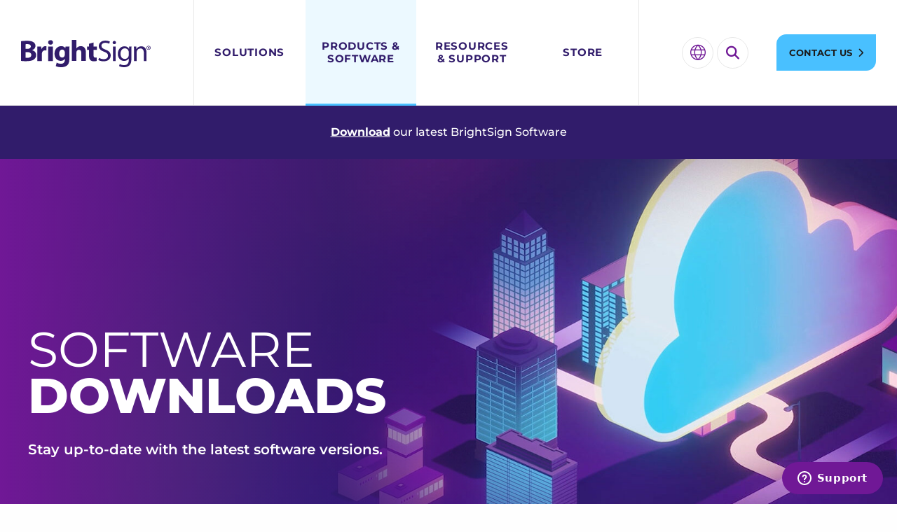

--- FILE ---
content_type: text/html; charset=UTF-8
request_url: https://www.brightsign.biz/resources/software-downloads/
body_size: 17199
content:
<!doctype html>
<html lang="en-US">
<head>
    <meta charset="UTF-8">
    <meta name="viewport" content="width=device-width, initial-scale=1">
    <link rel="profile" href="https://gmpg.org/xfn/11">

    <!-- FontAwesome kit -->
    <script defer src="https://kit.fontawesome.com/e72eb4e75f.js" crossorigin="anonymous"></script>

    <meta name='robots' content='index, follow, max-image-preview:large, max-snippet:-1, max-video-preview:-1' />
	<style>img:is([sizes="auto" i], [sizes^="auto," i]) { contain-intrinsic-size: 3000px 1500px }</style>
	
<!-- Google Tag Manager for WordPress by gtm4wp.com -->
<script data-cfasync="false" data-pagespeed-no-defer>
	var gtm4wp_datalayer_name = "dataLayer";
	var dataLayer = dataLayer || [];

	const gtm4wp_scrollerscript_debugmode         = true;
	const gtm4wp_scrollerscript_callbacktime      = 100;
	const gtm4wp_scrollerscript_readerlocation    = 150;
	const gtm4wp_scrollerscript_contentelementid  = "content";
	const gtm4wp_scrollerscript_scannertime       = 60;
</script>
<!-- End Google Tag Manager for WordPress by gtm4wp.com -->
	<!-- This site is optimized with the Yoast SEO Premium plugin v26.6 (Yoast SEO v26.6) - https://yoast.com/wordpress/plugins/seo/ -->
	<title>BrightSign Software Downloads | BrightSign®</title>
	<meta name="description" content="Find the latest software for your BrightSign player or download previous versions. Stay up to date with firmware releases, notes and instructions." />
	<link rel="canonical" href="https://www.brightsign.biz/resources/software-downloads/" />
	<meta property="og:locale" content="en_US" />
	<meta property="og:type" content="article" />
	<meta property="og:title" content="Software Downloads" />
	<meta property="og:description" content="Find the latest software for your BrightSign player or download previous versions. Stay up to date with firmware releases, notes and instructions." />
	<meta property="og:url" content="https://www.brightsign.biz/resources/software-downloads/" />
	<meta property="og:site_name" content="BrightSign®" />
	<meta property="article:publisher" content="https://www.facebook.com/BrightSignLLC/" />
	<meta property="article:modified_time" content="2024-11-26T17:23:13+00:00" />
	<meta name="twitter:card" content="summary_large_image" />
	<meta name="twitter:site" content="@BrightSign" />
	<script type="application/ld+json" class="yoast-schema-graph">{"@context":"https://schema.org","@graph":[{"@type":"WebPage","@id":"https://www.brightsign.biz/resources/software-downloads/","url":"https://www.brightsign.biz/resources/software-downloads/","name":"BrightSign Software Downloads | BrightSign®","isPartOf":{"@id":"https://www.brightsign.biz/it/#website"},"datePublished":"2023-03-27T20:44:24+00:00","dateModified":"2024-11-26T17:23:13+00:00","description":"Find the latest software for your BrightSign player or download previous versions. Stay up to date with firmware releases, notes and instructions.","breadcrumb":{"@id":"https://www.brightsign.biz/resources/software-downloads/#breadcrumb"},"inLanguage":"en-US","potentialAction":[{"@type":"ReadAction","target":["https://www.brightsign.biz/resources/software-downloads/"]}]},{"@type":"BreadcrumbList","@id":"https://www.brightsign.biz/resources/software-downloads/#breadcrumb","itemListElement":[{"@type":"ListItem","position":1,"name":"Home","item":"https://www.brightsign.biz/"},{"@type":"ListItem","position":2,"name":"Resources","item":"https://www.brightsign.biz/resources/"},{"@type":"ListItem","position":3,"name":"Software Downloads"}]},{"@type":"WebSite","@id":"https://www.brightsign.biz/it/#website","url":"https://www.brightsign.biz/it/","name":"BrightSign®","description":"The Most Trusted Digital Signage Player","publisher":{"@id":"https://www.brightsign.biz/it/#organization"},"potentialAction":[{"@type":"SearchAction","target":{"@type":"EntryPoint","urlTemplate":"https://www.brightsign.biz/it/?s={search_term_string}"},"query-input":{"@type":"PropertyValueSpecification","valueRequired":true,"valueName":"search_term_string"}}],"inLanguage":"en-US"},{"@type":"Organization","@id":"https://www.brightsign.biz/it/#organization","name":"BrightSign","url":"https://www.brightsign.biz/it/","logo":{"@type":"ImageObject","inLanguage":"en-US","@id":"https://www.brightsign.biz/it/#/schema/logo/image/","url":"https://www.brightsign.biz/wp-content/uploads/2023/02/BrightSign_logo.png","contentUrl":"https://www.brightsign.biz/wp-content/uploads/2023/02/BrightSign_logo.png","width":400,"height":87,"caption":"BrightSign"},"image":{"@id":"https://www.brightsign.biz/it/#/schema/logo/image/"},"sameAs":["https://www.facebook.com/BrightSignLLC/","https://x.com/BrightSign","https://www.instagram.com/brightsign/","https://www.linkedin.com/company/brightsign/","https://www.youtube.com/@BrightSignLLC","https://vimeo.com/brightsign"]}]}</script>
	<!-- / Yoast SEO Premium plugin. -->


<link rel='dns-prefetch' href='//player.vimeo.com' />
<link rel='dns-prefetch' href='//cdnjs.cloudflare.com' />
<link rel="alternate" type="application/rss+xml" title="BrightSign® &raquo; Feed" href="https://www.brightsign.biz/feed/" />
<link rel="alternate" type="application/rss+xml" title="BrightSign® &raquo; Comments Feed" href="https://www.brightsign.biz/comments/feed/" />
<script>
window._wpemojiSettings = {"baseUrl":"https:\/\/s.w.org\/images\/core\/emoji\/16.0.1\/72x72\/","ext":".png","svgUrl":"https:\/\/s.w.org\/images\/core\/emoji\/16.0.1\/svg\/","svgExt":".svg","source":{"concatemoji":"https:\/\/www.brightsign.biz\/wp-includes\/js\/wp-emoji-release.min.js?ver=6.8.3"}};
/*! This file is auto-generated */
!function(s,n){var o,i,e;function c(e){try{var t={supportTests:e,timestamp:(new Date).valueOf()};sessionStorage.setItem(o,JSON.stringify(t))}catch(e){}}function p(e,t,n){e.clearRect(0,0,e.canvas.width,e.canvas.height),e.fillText(t,0,0);var t=new Uint32Array(e.getImageData(0,0,e.canvas.width,e.canvas.height).data),a=(e.clearRect(0,0,e.canvas.width,e.canvas.height),e.fillText(n,0,0),new Uint32Array(e.getImageData(0,0,e.canvas.width,e.canvas.height).data));return t.every(function(e,t){return e===a[t]})}function u(e,t){e.clearRect(0,0,e.canvas.width,e.canvas.height),e.fillText(t,0,0);for(var n=e.getImageData(16,16,1,1),a=0;a<n.data.length;a++)if(0!==n.data[a])return!1;return!0}function f(e,t,n,a){switch(t){case"flag":return n(e,"\ud83c\udff3\ufe0f\u200d\u26a7\ufe0f","\ud83c\udff3\ufe0f\u200b\u26a7\ufe0f")?!1:!n(e,"\ud83c\udde8\ud83c\uddf6","\ud83c\udde8\u200b\ud83c\uddf6")&&!n(e,"\ud83c\udff4\udb40\udc67\udb40\udc62\udb40\udc65\udb40\udc6e\udb40\udc67\udb40\udc7f","\ud83c\udff4\u200b\udb40\udc67\u200b\udb40\udc62\u200b\udb40\udc65\u200b\udb40\udc6e\u200b\udb40\udc67\u200b\udb40\udc7f");case"emoji":return!a(e,"\ud83e\udedf")}return!1}function g(e,t,n,a){var r="undefined"!=typeof WorkerGlobalScope&&self instanceof WorkerGlobalScope?new OffscreenCanvas(300,150):s.createElement("canvas"),o=r.getContext("2d",{willReadFrequently:!0}),i=(o.textBaseline="top",o.font="600 32px Arial",{});return e.forEach(function(e){i[e]=t(o,e,n,a)}),i}function t(e){var t=s.createElement("script");t.src=e,t.defer=!0,s.head.appendChild(t)}"undefined"!=typeof Promise&&(o="wpEmojiSettingsSupports",i=["flag","emoji"],n.supports={everything:!0,everythingExceptFlag:!0},e=new Promise(function(e){s.addEventListener("DOMContentLoaded",e,{once:!0})}),new Promise(function(t){var n=function(){try{var e=JSON.parse(sessionStorage.getItem(o));if("object"==typeof e&&"number"==typeof e.timestamp&&(new Date).valueOf()<e.timestamp+604800&&"object"==typeof e.supportTests)return e.supportTests}catch(e){}return null}();if(!n){if("undefined"!=typeof Worker&&"undefined"!=typeof OffscreenCanvas&&"undefined"!=typeof URL&&URL.createObjectURL&&"undefined"!=typeof Blob)try{var e="postMessage("+g.toString()+"("+[JSON.stringify(i),f.toString(),p.toString(),u.toString()].join(",")+"));",a=new Blob([e],{type:"text/javascript"}),r=new Worker(URL.createObjectURL(a),{name:"wpTestEmojiSupports"});return void(r.onmessage=function(e){c(n=e.data),r.terminate(),t(n)})}catch(e){}c(n=g(i,f,p,u))}t(n)}).then(function(e){for(var t in e)n.supports[t]=e[t],n.supports.everything=n.supports.everything&&n.supports[t],"flag"!==t&&(n.supports.everythingExceptFlag=n.supports.everythingExceptFlag&&n.supports[t]);n.supports.everythingExceptFlag=n.supports.everythingExceptFlag&&!n.supports.flag,n.DOMReady=!1,n.readyCallback=function(){n.DOMReady=!0}}).then(function(){return e}).then(function(){var e;n.supports.everything||(n.readyCallback(),(e=n.source||{}).concatemoji?t(e.concatemoji):e.wpemoji&&e.twemoji&&(t(e.twemoji),t(e.wpemoji)))}))}((window,document),window._wpemojiSettings);
</script>
<style id='wp-emoji-styles-inline-css'>

	img.wp-smiley, img.emoji {
		display: inline !important;
		border: none !important;
		box-shadow: none !important;
		height: 1em !important;
		width: 1em !important;
		margin: 0 0.07em !important;
		vertical-align: -0.1em !important;
		background: none !important;
		padding: 0 !important;
	}
</style>
<link rel='stylesheet' id='wp-block-library-css' href='https://www.brightsign.biz/wp-includes/css/dist/block-library/style.min.css?ver=6.8.3' media='all' />
<style id='classic-theme-styles-inline-css'>
/*! This file is auto-generated */
.wp-block-button__link{color:#fff;background-color:#32373c;border-radius:9999px;box-shadow:none;text-decoration:none;padding:calc(.667em + 2px) calc(1.333em + 2px);font-size:1.125em}.wp-block-file__button{background:#32373c;color:#fff;text-decoration:none}
</style>
<link rel='stylesheet' id='pardot-css' href='https://www.brightsign.biz/wp-content/plugins/pardot/build/style-index.css?ver=1718219642' media='all' />
<style id='safe-svg-svg-icon-style-inline-css'>
.safe-svg-cover{text-align:center}.safe-svg-cover .safe-svg-inside{display:inline-block;max-width:100%}.safe-svg-cover svg{fill:currentColor;height:100%;max-height:100%;max-width:100%;width:100%}

</style>
<style id='global-styles-inline-css'>
:root{--wp--preset--aspect-ratio--square: 1;--wp--preset--aspect-ratio--4-3: 4/3;--wp--preset--aspect-ratio--3-4: 3/4;--wp--preset--aspect-ratio--3-2: 3/2;--wp--preset--aspect-ratio--2-3: 2/3;--wp--preset--aspect-ratio--16-9: 16/9;--wp--preset--aspect-ratio--9-16: 9/16;--wp--preset--color--black: #000000;--wp--preset--color--cyan-bluish-gray: #abb8c3;--wp--preset--color--white: #ffffff;--wp--preset--color--pale-pink: #f78da7;--wp--preset--color--vivid-red: #cf2e2e;--wp--preset--color--luminous-vivid-orange: #ff6900;--wp--preset--color--luminous-vivid-amber: #fcb900;--wp--preset--color--light-green-cyan: #7bdcb5;--wp--preset--color--vivid-green-cyan: #00d084;--wp--preset--color--pale-cyan-blue: #8ed1fc;--wp--preset--color--vivid-cyan-blue: #0693e3;--wp--preset--color--vivid-purple: #9b51e0;--wp--preset--gradient--vivid-cyan-blue-to-vivid-purple: linear-gradient(135deg,rgba(6,147,227,1) 0%,rgb(155,81,224) 100%);--wp--preset--gradient--light-green-cyan-to-vivid-green-cyan: linear-gradient(135deg,rgb(122,220,180) 0%,rgb(0,208,130) 100%);--wp--preset--gradient--luminous-vivid-amber-to-luminous-vivid-orange: linear-gradient(135deg,rgba(252,185,0,1) 0%,rgba(255,105,0,1) 100%);--wp--preset--gradient--luminous-vivid-orange-to-vivid-red: linear-gradient(135deg,rgba(255,105,0,1) 0%,rgb(207,46,46) 100%);--wp--preset--gradient--very-light-gray-to-cyan-bluish-gray: linear-gradient(135deg,rgb(238,238,238) 0%,rgb(169,184,195) 100%);--wp--preset--gradient--cool-to-warm-spectrum: linear-gradient(135deg,rgb(74,234,220) 0%,rgb(151,120,209) 20%,rgb(207,42,186) 40%,rgb(238,44,130) 60%,rgb(251,105,98) 80%,rgb(254,248,76) 100%);--wp--preset--gradient--blush-light-purple: linear-gradient(135deg,rgb(255,206,236) 0%,rgb(152,150,240) 100%);--wp--preset--gradient--blush-bordeaux: linear-gradient(135deg,rgb(254,205,165) 0%,rgb(254,45,45) 50%,rgb(107,0,62) 100%);--wp--preset--gradient--luminous-dusk: linear-gradient(135deg,rgb(255,203,112) 0%,rgb(199,81,192) 50%,rgb(65,88,208) 100%);--wp--preset--gradient--pale-ocean: linear-gradient(135deg,rgb(255,245,203) 0%,rgb(182,227,212) 50%,rgb(51,167,181) 100%);--wp--preset--gradient--electric-grass: linear-gradient(135deg,rgb(202,248,128) 0%,rgb(113,206,126) 100%);--wp--preset--gradient--midnight: linear-gradient(135deg,rgb(2,3,129) 0%,rgb(40,116,252) 100%);--wp--preset--font-size--small: 13px;--wp--preset--font-size--medium: 20px;--wp--preset--font-size--large: 36px;--wp--preset--font-size--x-large: 42px;--wp--preset--spacing--20: 0.44rem;--wp--preset--spacing--30: 0.67rem;--wp--preset--spacing--40: 1rem;--wp--preset--spacing--50: 1.5rem;--wp--preset--spacing--60: 2.25rem;--wp--preset--spacing--70: 3.38rem;--wp--preset--spacing--80: 5.06rem;--wp--preset--shadow--natural: 6px 6px 9px rgba(0, 0, 0, 0.2);--wp--preset--shadow--deep: 12px 12px 50px rgba(0, 0, 0, 0.4);--wp--preset--shadow--sharp: 6px 6px 0px rgba(0, 0, 0, 0.2);--wp--preset--shadow--outlined: 6px 6px 0px -3px rgba(255, 255, 255, 1), 6px 6px rgba(0, 0, 0, 1);--wp--preset--shadow--crisp: 6px 6px 0px rgba(0, 0, 0, 1);}:where(.is-layout-flex){gap: 0.5em;}:where(.is-layout-grid){gap: 0.5em;}body .is-layout-flex{display: flex;}.is-layout-flex{flex-wrap: wrap;align-items: center;}.is-layout-flex > :is(*, div){margin: 0;}body .is-layout-grid{display: grid;}.is-layout-grid > :is(*, div){margin: 0;}:where(.wp-block-columns.is-layout-flex){gap: 2em;}:where(.wp-block-columns.is-layout-grid){gap: 2em;}:where(.wp-block-post-template.is-layout-flex){gap: 1.25em;}:where(.wp-block-post-template.is-layout-grid){gap: 1.25em;}.has-black-color{color: var(--wp--preset--color--black) !important;}.has-cyan-bluish-gray-color{color: var(--wp--preset--color--cyan-bluish-gray) !important;}.has-white-color{color: var(--wp--preset--color--white) !important;}.has-pale-pink-color{color: var(--wp--preset--color--pale-pink) !important;}.has-vivid-red-color{color: var(--wp--preset--color--vivid-red) !important;}.has-luminous-vivid-orange-color{color: var(--wp--preset--color--luminous-vivid-orange) !important;}.has-luminous-vivid-amber-color{color: var(--wp--preset--color--luminous-vivid-amber) !important;}.has-light-green-cyan-color{color: var(--wp--preset--color--light-green-cyan) !important;}.has-vivid-green-cyan-color{color: var(--wp--preset--color--vivid-green-cyan) !important;}.has-pale-cyan-blue-color{color: var(--wp--preset--color--pale-cyan-blue) !important;}.has-vivid-cyan-blue-color{color: var(--wp--preset--color--vivid-cyan-blue) !important;}.has-vivid-purple-color{color: var(--wp--preset--color--vivid-purple) !important;}.has-black-background-color{background-color: var(--wp--preset--color--black) !important;}.has-cyan-bluish-gray-background-color{background-color: var(--wp--preset--color--cyan-bluish-gray) !important;}.has-white-background-color{background-color: var(--wp--preset--color--white) !important;}.has-pale-pink-background-color{background-color: var(--wp--preset--color--pale-pink) !important;}.has-vivid-red-background-color{background-color: var(--wp--preset--color--vivid-red) !important;}.has-luminous-vivid-orange-background-color{background-color: var(--wp--preset--color--luminous-vivid-orange) !important;}.has-luminous-vivid-amber-background-color{background-color: var(--wp--preset--color--luminous-vivid-amber) !important;}.has-light-green-cyan-background-color{background-color: var(--wp--preset--color--light-green-cyan) !important;}.has-vivid-green-cyan-background-color{background-color: var(--wp--preset--color--vivid-green-cyan) !important;}.has-pale-cyan-blue-background-color{background-color: var(--wp--preset--color--pale-cyan-blue) !important;}.has-vivid-cyan-blue-background-color{background-color: var(--wp--preset--color--vivid-cyan-blue) !important;}.has-vivid-purple-background-color{background-color: var(--wp--preset--color--vivid-purple) !important;}.has-black-border-color{border-color: var(--wp--preset--color--black) !important;}.has-cyan-bluish-gray-border-color{border-color: var(--wp--preset--color--cyan-bluish-gray) !important;}.has-white-border-color{border-color: var(--wp--preset--color--white) !important;}.has-pale-pink-border-color{border-color: var(--wp--preset--color--pale-pink) !important;}.has-vivid-red-border-color{border-color: var(--wp--preset--color--vivid-red) !important;}.has-luminous-vivid-orange-border-color{border-color: var(--wp--preset--color--luminous-vivid-orange) !important;}.has-luminous-vivid-amber-border-color{border-color: var(--wp--preset--color--luminous-vivid-amber) !important;}.has-light-green-cyan-border-color{border-color: var(--wp--preset--color--light-green-cyan) !important;}.has-vivid-green-cyan-border-color{border-color: var(--wp--preset--color--vivid-green-cyan) !important;}.has-pale-cyan-blue-border-color{border-color: var(--wp--preset--color--pale-cyan-blue) !important;}.has-vivid-cyan-blue-border-color{border-color: var(--wp--preset--color--vivid-cyan-blue) !important;}.has-vivid-purple-border-color{border-color: var(--wp--preset--color--vivid-purple) !important;}.has-vivid-cyan-blue-to-vivid-purple-gradient-background{background: var(--wp--preset--gradient--vivid-cyan-blue-to-vivid-purple) !important;}.has-light-green-cyan-to-vivid-green-cyan-gradient-background{background: var(--wp--preset--gradient--light-green-cyan-to-vivid-green-cyan) !important;}.has-luminous-vivid-amber-to-luminous-vivid-orange-gradient-background{background: var(--wp--preset--gradient--luminous-vivid-amber-to-luminous-vivid-orange) !important;}.has-luminous-vivid-orange-to-vivid-red-gradient-background{background: var(--wp--preset--gradient--luminous-vivid-orange-to-vivid-red) !important;}.has-very-light-gray-to-cyan-bluish-gray-gradient-background{background: var(--wp--preset--gradient--very-light-gray-to-cyan-bluish-gray) !important;}.has-cool-to-warm-spectrum-gradient-background{background: var(--wp--preset--gradient--cool-to-warm-spectrum) !important;}.has-blush-light-purple-gradient-background{background: var(--wp--preset--gradient--blush-light-purple) !important;}.has-blush-bordeaux-gradient-background{background: var(--wp--preset--gradient--blush-bordeaux) !important;}.has-luminous-dusk-gradient-background{background: var(--wp--preset--gradient--luminous-dusk) !important;}.has-pale-ocean-gradient-background{background: var(--wp--preset--gradient--pale-ocean) !important;}.has-electric-grass-gradient-background{background: var(--wp--preset--gradient--electric-grass) !important;}.has-midnight-gradient-background{background: var(--wp--preset--gradient--midnight) !important;}.has-small-font-size{font-size: var(--wp--preset--font-size--small) !important;}.has-medium-font-size{font-size: var(--wp--preset--font-size--medium) !important;}.has-large-font-size{font-size: var(--wp--preset--font-size--large) !important;}.has-x-large-font-size{font-size: var(--wp--preset--font-size--x-large) !important;}
:where(.wp-block-post-template.is-layout-flex){gap: 1.25em;}:where(.wp-block-post-template.is-layout-grid){gap: 1.25em;}
:where(.wp-block-columns.is-layout-flex){gap: 2em;}:where(.wp-block-columns.is-layout-grid){gap: 2em;}
:root :where(.wp-block-pullquote){font-size: 1.5em;line-height: 1.6;}
</style>
<link rel='stylesheet' id='trp-language-switcher-style-css' href='https://www.brightsign.biz/wp-content/plugins/translatepress-multilingual/assets/css/trp-language-switcher.css?ver=3.0.6' media='all' />
<link rel='stylesheet' id='foundation-css' href='https://www.brightsign.biz/wp-content/themes/brightsign2024/dist/foundation-styles.css?ver=3.8.2' media='all' />
<link rel='stylesheet' id='custom-styles-css' href='https://www.brightsign.biz/wp-content/themes/brightsign2024/dist/site-styles.css?ver=3.8.2' media='all' />
<link rel='stylesheet' id='tablepress-default-css' href='https://www.brightsign.biz/wp-content/tablepress-combined.min.css?ver=6' media='all' />
<link rel='stylesheet' id='searchwp-forms-css' href='https://www.brightsign.biz/wp-content/plugins/searchwp/assets/css/frontend/search-forms.min.css?ver=4.5.6' media='all' />
<script src="https://www.brightsign.biz/wp-includes/js/jquery/jquery.min.js?ver=3.7.1" id="jquery-core-js"></script>
<script src="https://www.brightsign.biz/wp-includes/js/jquery/jquery-migrate.min.js?ver=3.4.1" id="jquery-migrate-js"></script>
<script src="https://www.brightsign.biz/wp-content/plugins/duracelltomi-google-tag-manager/dist/js/analytics-talk-content-tracking.js?ver=1.22.3" id="gtm4wp-scroll-tracking-js"></script>
<link rel="https://api.w.org/" href="https://www.brightsign.biz/wp-json/" /><link rel="alternate" title="JSON" type="application/json" href="https://www.brightsign.biz/wp-json/wp/v2/pages/773" /><link rel="EditURI" type="application/rsd+xml" title="RSD" href="https://www.brightsign.biz/xmlrpc.php?rsd" />
<link rel='shortlink' href='https://www.brightsign.biz/?p=773' />
<link rel="alternate" title="oEmbed (JSON)" type="application/json+oembed" href="https://www.brightsign.biz/wp-json/oembed/1.0/embed?url=https%3A%2F%2Fwww.brightsign.biz%2Fresources%2Fsoftware-downloads%2F" />
<link rel="alternate" title="oEmbed (XML)" type="text/xml+oembed" href="https://www.brightsign.biz/wp-json/oembed/1.0/embed?url=https%3A%2F%2Fwww.brightsign.biz%2Fresources%2Fsoftware-downloads%2F&#038;format=xml" />
<link rel="alternate" hreflang="en-US" href="https://www.brightsign.biz/resources/software-downloads/"/>
<link rel="alternate" hreflang="nl-NL" href="https://www.brightsign.biz/nl/middelen/software-downloads/"/>
<link rel="alternate" hreflang="de-DE" href="https://www.brightsign.biz/de/ressourcen/software-downloads/"/>
<link rel="alternate" hreflang="ja" href="https://www.brightsign.biz/ja/%e3%83%aa%e3%82%bd%e3%83%bc%e3%82%b9/%e3%82%bd%e3%83%95%e3%83%88%e3%82%a6%e3%82%a7%e3%82%a2%e3%81%ae%e3%83%80%e3%82%a6%e3%83%b3%e3%83%ad%e3%83%bc%e3%83%89/"/>
<link rel="alternate" hreflang="zh-CN" href="https://www.brightsign.biz/zh/%e8%b5%84%e6%ba%90/%e8%bd%af%e4%bb%b6%e4%b8%8b%e8%bd%bd/"/>
<link rel="alternate" hreflang="es-ES" href="https://www.brightsign.biz/es/recursos/descargas-de-software/"/>
<link rel="alternate" hreflang="fr-FR" href="https://www.brightsign.biz/fr/ressources/telechargements-de-logiciels/"/>
<link rel="alternate" hreflang="it-IT" href="https://www.brightsign.biz/it/risorse/download-di-software/"/>
<link rel="alternate" hreflang="en" href="https://www.brightsign.biz/resources/software-downloads/"/>
<link rel="alternate" hreflang="nl" href="https://www.brightsign.biz/nl/middelen/software-downloads/"/>
<link rel="alternate" hreflang="de" href="https://www.brightsign.biz/de/ressourcen/software-downloads/"/>
<link rel="alternate" hreflang="zh" href="https://www.brightsign.biz/zh/%e8%b5%84%e6%ba%90/%e8%bd%af%e4%bb%b6%e4%b8%8b%e8%bd%bd/"/>
<link rel="alternate" hreflang="es" href="https://www.brightsign.biz/es/recursos/descargas-de-software/"/>
<link rel="alternate" hreflang="fr" href="https://www.brightsign.biz/fr/ressources/telechargements-de-logiciels/"/>
<link rel="alternate" hreflang="it" href="https://www.brightsign.biz/it/risorse/download-di-software/"/>

<!-- Google Tag Manager for WordPress by gtm4wp.com -->
<!-- GTM Container placement set to automatic -->
<script data-cfasync="false" data-pagespeed-no-defer>
	var dataLayer_content = {"pagePostType":"page","pagePostType2":"single-page","pagePostAuthor":"webtech"};
	dataLayer.push( dataLayer_content );
</script>
<script data-cfasync="false" data-pagespeed-no-defer>
(function(w,d,s,l,i){w[l]=w[l]||[];w[l].push({'gtm.start':
new Date().getTime(),event:'gtm.js'});var f=d.getElementsByTagName(s)[0],
j=d.createElement(s),dl=l!='dataLayer'?'&l='+l:'';j.async=true;j.src=
'//www.googletagmanager.com/gtm.js?id='+i+dl;f.parentNode.insertBefore(j,f);
})(window,document,'script','dataLayer','GTM-PRVGQ3L');
</script>
<!-- End Google Tag Manager for WordPress by gtm4wp.com -->    <!-- Hotjar Tracking Code for Your Site -->
    <script>
		(function(h,o,t,j,a,r){
		h.hj=h.hj||function(){(h.hj.q=h.hj.q||[]).push(arguments)};
		h._hjSettings={hjid:3571031,hjsv:6};
		a=o.getElementsByTagName('head')[0];
		r=o.createElement('script');r.async=1;
		r.src=t+h._hjSettings.hjid+j+h._hjSettings.hjsv;
		a.appendChild(r);
		})(window,document,'https://static.hotjar.com/c/hotjar-','.js?sv=');
	</script>
    <link rel="icon" href="https://www.brightsign.biz/wp-content/uploads/2023/04/cropped-cropped-icon-32x32.png" sizes="32x32" />
<link rel="icon" href="https://www.brightsign.biz/wp-content/uploads/2023/04/cropped-cropped-icon-192x192.png" sizes="192x192" />
<link rel="apple-touch-icon" href="https://www.brightsign.biz/wp-content/uploads/2023/04/cropped-cropped-icon-180x180.png" />
<meta name="msapplication-TileImage" content="https://www.brightsign.biz/wp-content/uploads/2023/04/cropped-cropped-icon-270x270.png" />
</head>

<body class="wp-singular page-template-default page page-id-773 page-parent page-child parent-pageid-556 wp-custom-logo wp-theme-brightsign2024 translatepress-en_US">

<!-- GTM Container placement set to automatic -->
<!-- Google Tag Manager (noscript) -->
				<noscript><iframe src="https://www.googletagmanager.com/ns.html?id=GTM-PRVGQ3L" height="0" width="0" style="display:none;visibility:hidden" aria-hidden="true"></iframe></noscript>
<!-- End Google Tag Manager (noscript) -->

<div id="page" class="site">
    <a class="skip-link screen-reader-text" href="#primary">Skip to content</a>

    <header id="masthead" class="site-header">

        <div class="inner-masthead">

            <button class="hamburger-menu hide-for-large" type="button" data-toggle="mega-overlay" aria-label="open the mega menu">
                <span class="screen-reader-text">Menu</span>
                <div class="hamburger-icon"></div>
            </button>

            <div class="site-title">
                <a href="https://www.brightsign.biz/" rel="home">
                                            <img aria-hidden="hidden" src="https://www.brightsign.biz/wp-content/uploads/2024/05/Logo-svg.svg" alt="logo for BrightSign®" />
                        <span class="screen-reader-text">BrightSign®</span>
                                    </a>
            </div><!-- .site-title -->

            <nav class="main-menu show-for-large">
                
<ul>


<li class="top-level ">
    <a class=" non-clickable" href="" target="_self" onclick="return false;">Solutions</a>


    <ul class="sub-menu">
    <div class="inner-submenu grid-x">

    
    <li class="cell auto child-item ">

    <div class="header-title big">
        Why BrightSign?    </div>
    <br>
    <span class="header-intro">BrightSign offers an end-to-end digital signage solution that empowers businesses to attract, engage, and captivate audiences by bringing visual content and experiences to life.</span>


        <ul class="sub-sub-menu">
        <li class="grandchild-item underline ">
        <a class=" " href="https://www.brightsign.biz/brightsign-advantage/" target="_self" >Learn More</a>
    </li>
        <li class="grandchild-item underline ">
        <a class=" " href="https://www.brightsign.biz/digital-signage-101/" target="_self" >Digital Signage 101</a>
    </li>
        </ul><!-- sub-sub-menu -->
    
    </li><!-- cell auto child-item -->

    
    <li class="cell auto child-item ">

    <div class="header-title default">
        By Business Need    </div>
    <br>
    <span class="header-intro"></span>


        <ul class="sub-sub-menu">
        <li class="grandchild-item basic ">
        <a class=" " href="https://www.brightsign.biz/solutions/artificial-intelligence/" target="_self" >AI-Enabled Signage</a>
    </li>
        <li class="grandchild-item basic ">
        <a class=" " href="https://www.brightsign.biz/solutions/video-walls/" target="_self" >Video Walls</a>
    </li>
        <li class="grandchild-item basic ">
        <a class=" " href="https://www.brightsign.biz/solutions/multi-screen/" target="_self" >Multi-Screen</a>
    </li>
        <li class="grandchild-item basic ">
        <a class=" " href="https://www.brightsign.biz/solutions/interactive-demos/" target="_self" >Interactive Demos</a>
    </li>
        <li class="grandchild-item basic ">
        <a class=" " href="https://www.brightsign.biz/solutions/digital-signage/" target="_self" >Digital Signage</a>
    </li>
        <li class="grandchild-item basic ">
        <a class=" " href="https://www.brightsign.biz/solutions/3d-immersive/" target="_self" >3D &amp; Immersive</a>
    </li>
        <li class="grandchild-item basic ">
        <a class=" " href="https://www.brightsign.biz/solutions/audio-experiences/" target="_self" >Audio Experiences</a>
    </li>
        </ul><!-- sub-sub-menu -->
    
    </li><!-- cell auto child-item -->

    
    <li class="cell auto child-item ">

    <div class="header-title default">
        By Industry    </div>
    <br>
    <span class="header-intro"></span>


        <ul class="sub-sub-menu">
        <li class="grandchild-item basic ">
        <a class=" " href="https://www.brightsign.biz/industry/retail/" target="_self" >Retail</a>
    </li>
        <li class="grandchild-item basic ">
        <a class=" " href="https://www.brightsign.biz/industry/transportation/" target="_self" >Transportation</a>
    </li>
        <li class="grandchild-item basic ">
        <a class=" " href="https://www.brightsign.biz/industry/enterprise/" target="_self" >Enterprise</a>
    </li>
        <li class="grandchild-item basic ">
        <a class=" " href="https://www.brightsign.biz/industry/museums/" target="_self" >Museums</a>
    </li>
        <li class="grandchild-item basic ">
        <a class=" " href="https://www.brightsign.biz/industry/public-spaces/" target="_self" >Public Spaces</a>
    </li>
        <li class="grandchild-item basic ">
        <a class=" " href="https://www.brightsign.biz/industry/finance/" target="_self" >Banking &amp; Finance</a>
    </li>
        <li class="grandchild-item basic ">
        <a class=" " href="https://www.brightsign.biz/industry/healthcare/" target="_self" >Healthcare</a>
    </li>
        <li class="grandchild-item basic ">
        <a class=" " href="https://www.brightsign.biz/industry/entertainment-venues/" target="_self" >Entertainment Venues</a>
    </li>
        <li class="grandchild-item basic ">
        <a class=" " href="https://www.brightsign.biz/industry/hospitality/" target="_self" >Hospitality</a>
    </li>
        <li class="grandchild-item basic ">
        <a class=" " href="https://www.brightsign.biz/industry/restaurants/" target="_self" >Restaurants</a>
    </li>
        <li class="grandchild-item basic ">
        <a class=" " href="https://www.brightsign.biz/industry/education/" target="_self" >Education</a>
    </li>
        </ul><!-- sub-sub-menu -->
    
    </li><!-- cell auto child-item -->

    
    <li class="cell auto child-item ">

    <div class="header-title default">
        By Your Role    </div>
    <br>
    <span class="header-intro"></span>


        <ul class="sub-sub-menu">
        <li class="grandchild-item basic ">
        <a class=" " href="https://www.brightsign.biz/partners/become-a-reseller/" target="_self" >Reseller</a>
    </li>
        <li class="grandchild-item basic ">
        <a class=" " href="https://docs.brightsign.biz/developers" target="_blank" >Developer</a>
    </li>
        </ul><!-- sub-sub-menu -->
    
    </li><!-- cell auto child-item -->

    
    <li class="cell auto child-item ">

    <div class="header-title default">
        By Partner    </div>
    <br>
    <span class="header-intro">Our products and solutions work best with our network of partners to create powerful experiences with BrightSign technology.</span>


        <ul class="sub-sub-menu">
        <li class="grandchild-item underline ">
        <a class=" " href="https://www.brightsign.biz/partners/" target="_self" >See Our Partner List</a>
    </li>
        </ul><!-- sub-sub-menu -->
    
    </li><!-- cell auto child-item -->

    
    </div><!-- inner-submenu -->

    </ul><!-- submenu closure -->

    
</li><!-- parent link closure -->


<li class="top-level current-menu-item">
    <a class="current-menu-item non-clickable" href="" target="_self" onclick="return false;">Products &amp; Software</a>


    <ul class="sub-menu">
    <div class="inner-submenu grid-x">

    
    <li class="cell auto child-item ">

    <div class="header-title default">
        Digital Signage Players    </div>
    <br>
    <span class="header-intro"></span>


        <ul class="sub-sub-menu">
        <li class="grandchild-item bold ">
        <a class=" " href="https://www.brightsign.biz/brightsign-players/series-6/" target="_self" >Series 6 Digital Signage Players</a>
    </li>
        <li class="grandchild-item basic ">
        <a class=" " href="https://www.brightsign.biz/brightsign-players/series-6/hd6/" target="_self" >BrightSign HD6</a>
    </li>
        <li class="grandchild-item basic ">
        <a class=" " href="https://www.brightsign.biz/brightsign-players/series-6/xd6/" target="_self" >BrightSign XD6</a>
    </li>
        <li class="grandchild-item basic ">
        <a class=" " href="https://www.brightsign.biz/brightsign-players/series-6/" target="_self" >More...</a>
    </li>
        <li class="grandchild-item bold ">
        <a class=" " href="https://www.brightsign.biz/brightsign-players/series-5/" target="_self" >Series 5 Digital Signage Players</a>
    </li>
        <li class="grandchild-item bold ">
        <a class=" " href="https://www.brightsign.biz/brightsign-players/series-4/" target="_self" >Series 4 Digital Signage Players</a>
    </li>
        <li class="grandchild-item bold ">
        <a class=" " href="https://www.brightsign.biz/brightsign-players/software/" target="_self" >bsn.Control Device Manager</a>
    </li>
        </ul><!-- sub-sub-menu -->
    
    </li><!-- cell auto child-item -->

    
    <li class="cell auto child-item current-menu-item">

    <div class="header-title default">
        Software    </div>
    <br>
    <span class="header-intro">From content authoring to security and maintenance, our software solutions will keep your signage fresh, secure, and running.</span>


        <ul class="sub-sub-menu">
        <li class="grandchild-item underline ">
        <a class=" " href="https://www.brightsign.biz/brightsign-advantage/brightsign-os/" target="_self" >Explore BrightSignOS™</a>
    </li>
        <li class="grandchild-item underline current-menu-item">
        <a class="current-menu-item " href="https://www.brightsign.biz/resources/software-downloads/" target="_self" >Download Software</a>
    </li>
        </ul><!-- sub-sub-menu -->
    
    </li><!-- cell auto child-item -->

    
    <li class="cell auto child-item ">

    <div class="header-title default">
        Services    </div>
    <br>
    <span class="header-intro">Pre-provisioning services to accelerate deployments, and purpose-built cloud infrastructure that makes it easy to connect and control players remotely, manage content, and administer networks right out of the box.</span>


        <ul class="sub-sub-menu">
        <li class="grandchild-item underline ">
        <a class=" " href="https://www.brightsign.biz/brightsign-players/services/" target="_self" >Professional Services</a>
    </li>
        <li class="grandchild-item underline ">
        <a class=" " href="https://www.brightsign.biz/brightsign-players/software/" target="_self" >Subscription Services</a>
    </li>
        </ul><!-- sub-sub-menu -->
    
    </li><!-- cell auto child-item -->

    
    <li class="cell auto child-item ">

    <div class="header-title default">
        BrightSign Built-In    </div>
    <br>
    <span class="header-intro">BrightSign Built-In seamlessly combines premium commercial-grade displays with the power of BrightSign’s SoC solution.</span>


        <ul class="sub-sub-menu">
        <li class="grandchild-item underline ">
        <a class=" " href="https://www.brightsign.biz/brightsign-players/brightsign-built-in/" target="_self" >Learn More</a>
    </li>
        </ul><!-- sub-sub-menu -->
    
    </li><!-- cell auto child-item -->

    
    <li class="cell auto child-item ">

    <div class="header-title default">
        Accessories    </div>
    <br>
    <span class="header-intro">Purpose-built components to support your digital signage implementations. </span>


        <ul class="sub-sub-menu">
        <li class="grandchild-item underline ">
        <a class=" " href="https://www.brightsign.biz/brightsign-players/accessories/" target="_self" >View All Products</a>
    </li>
        </ul><!-- sub-sub-menu -->
    
    </li><!-- cell auto child-item -->

    
    </div><!-- inner-submenu -->

    </ul><!-- submenu closure -->

    
</li><!-- parent link closure -->


<li class="top-level ">
    <a class=" non-clickable" href="" target="_self" onclick="return false;">Resources &amp; Support</a>


    <ul class="sub-menu">
    <div class="inner-submenu grid-x">

    
    <li class="cell auto child-item ">

    <div class="header-title default">
        Support Center    </div>
    <br>
    <span class="header-intro">We have a number of ways to help you get the most out of our products and services.</span>


        <ul class="sub-sub-menu">
        <li class="grandchild-item underline ">
        <a class=" " href="https://docs.brightsign.biz/" target="_self" >Go to Support</a>
    </li>
        <li class="grandchild-item underline ">
        <a class=" " href="https://support.brightsign.biz/hc/en-us/requests/new" target="_blank" >Submit a Support Request</a>
    </li>
        </ul><!-- sub-sub-menu -->
    
    </li><!-- cell auto child-item -->

    
    <li class="cell auto child-item ">

    <div class="header-title default">
        Docs &amp; Guides    </div>
    <br>
    <span class="header-intro"></span>


        <ul class="sub-sub-menu">
        <li class="grandchild-item basic ">
        <a class=" " href="https://docs.brightsign.biz/start-here" target="_blank" >New User Guide</a>
    </li>
        <li class="grandchild-item basic ">
        <a class=" " href="https://docs.brightsign.biz/quickstarts" target="_blank" >Quickstart Guides</a>
    </li>
        <li class="grandchild-item basic ">
        <a class=" " href="https://docs.brightsign.biz/how-tos/video-guides" target="_blank" >Video Guides</a>
    </li>
        <li class="grandchild-item basic ">
        <a class=" " href="https://docs.brightsign.biz/user-guides" target="_blank" >User Guides</a>
    </li>
        </ul><!-- sub-sub-menu -->
    
    </li><!-- cell auto child-item -->

    
    <li class="cell auto child-item ">

    <div class="header-title default">
        &nbsp;    </div>
    <br>
    <span class="header-intro"></span>


        <ul class="sub-sub-menu">
        <li class="grandchild-item basic ">
        <a class=" " href="https://docs.brightsign.biz/faqs" target="_blank" >FAQs</a>
    </li>
        <li class="grandchild-item basic ">
        <a class=" " href="https://docs.brightsign.biz/how-tos" target="_blank" >How-to Guides</a>
    </li>
        <li class="grandchild-item basic ">
        <a class=" " href="https://docs.brightsign.biz/releases/release-notes" target="_blank" >Release Notes</a>
    </li>
        <li class="grandchild-item underline ">
        <a class=" " href="https://docs.brightsign.biz/" target="_self" >See All</a>
    </li>
        </ul><!-- sub-sub-menu -->
    
    </li><!-- cell auto child-item -->

    
    <li class="cell auto child-item ">

    <div class="header-title default">
        Resources    </div>
    <br>
    <span class="header-intro"></span>


        <ul class="sub-sub-menu">
        <li class="grandchild-item basic ">
        <a class=" " href="https://www.brightsign.biz/brightsign-players/warranty/" target="_self" >5-Year Warranty</a>
    </li>
        <li class="grandchild-item basic ">
        <a class=" " href="https://www.brightsign.biz/resources/dealer-resources/" target="_self" >Dealers</a>
    </li>
        <li class="grandchild-item basic ">
        <a class=" " href="https://www.brightsign.biz/resources/demos/" target="_self" >Demos</a>
    </li>
        <li class="grandchild-item basic ">
        <a class=" " href="https://www.brightsign.biz/resources/literature/" target="_self" >Datasheets</a>
    </li>
        <li class="grandchild-item basic ">
        <a class=" " href="https://www.brightsign.biz/resources/brightsign-live/" target="_self" >BrightSign Live</a>
    </li>
        <li class="grandchild-item basic ">
        <a class=" " href="https://www.brightsign.biz/resources/custom-training/" target="_self" >Custom Training</a>
    </li>
        </ul><!-- sub-sub-menu -->
    
    </li><!-- cell auto child-item -->

    
    <li class="cell auto child-item ">

    <div class="header-title default">
        &nbsp;    </div>
    <br>
    <span class="header-intro"></span>


        <ul class="sub-sub-menu">
        <li class="grandchild-item basic ">
        <a class=" " href="https://www.brightsign.biz/blog/" target="_self" >Blog</a>
    </li>
        <li class="grandchild-item basic ">
        <a class=" " href="https://www.brightsign.biz/news/" target="_self" >News</a>
    </li>
        <li class="grandchild-item basic ">
        <a class=" " href="https://www.brightsign.biz/case-studies/" target="_self" >Case Studies</a>
    </li>
        <li class="grandchild-item basic ">
        <a class=" " href="https://www.brightsign.biz/podcast/" target="_self" >Podcast</a>
    </li>
        <li class="grandchild-item underline ">
        <a class=" " href="https://www.brightsign.biz/resources/" target="_self" >See All</a>
    </li>
        </ul><!-- sub-sub-menu -->
    
    </li><!-- cell auto child-item -->

    
    </div><!-- inner-submenu -->

    </ul><!-- submenu closure -->

    
</li><!-- parent link closure -->


<li class="top-level ">
    <a class=" " href="https://store.brightsign.biz/" target="_blank" >Store</a>


    <ul class="sub-menu">
    <div class="inner-submenu grid-x">

    
    <li class="cell auto child-item ">

    <div class="header-title default">
        Support Center    </div>
    <br>
    <span class="header-intro">We have a number of ways to help you get the most out of our products and services.</span>


        <ul class="sub-sub-menu">
        <li class="grandchild-item underline ">
        <a class=" " href="https://docs.brightsign.biz/" target="_self" >Go to Support</a>
    </li>
        <li class="grandchild-item underline ">
        <a class=" " href="https://support.brightsign.biz/hc/en-us/requests/new" target="_blank" >Submit a Support Request</a>
    </li>
        </ul><!-- sub-sub-menu -->
    
    </li><!-- cell auto child-item -->

    
    <li class="cell auto child-item ">

    <div class="header-title default">
        Docs &amp; Guides    </div>
    <br>
    <span class="header-intro"></span>


        <ul class="sub-sub-menu">
        <li class="grandchild-item basic ">
        <a class=" " href="https://docs.brightsign.biz/start-here" target="_blank" >New User Guide</a>
    </li>
        <li class="grandchild-item basic ">
        <a class=" " href="https://docs.brightsign.biz/quickstarts" target="_blank" >Quickstart Guides</a>
    </li>
        <li class="grandchild-item basic ">
        <a class=" " href="https://docs.brightsign.biz/how-tos/video-guides" target="_blank" >Video Guides</a>
    </li>
        <li class="grandchild-item basic ">
        <a class=" " href="https://docs.brightsign.biz/user-guides" target="_blank" >User Guides</a>
    </li>
        </ul><!-- sub-sub-menu -->
    
    </li><!-- cell auto child-item -->

    
    <li class="cell auto child-item ">

    <div class="header-title default">
        &nbsp;    </div>
    <br>
    <span class="header-intro"></span>


        <ul class="sub-sub-menu">
        <li class="grandchild-item basic ">
        <a class=" " href="https://docs.brightsign.biz/faqs" target="_blank" >FAQs</a>
    </li>
        <li class="grandchild-item basic ">
        <a class=" " href="https://docs.brightsign.biz/how-tos" target="_blank" >How-to Guides</a>
    </li>
        <li class="grandchild-item basic ">
        <a class=" " href="https://docs.brightsign.biz/releases/release-notes" target="_blank" >Release Notes</a>
    </li>
        <li class="grandchild-item underline ">
        <a class=" " href="https://docs.brightsign.biz/" target="_self" >See All</a>
    </li>
        </ul><!-- sub-sub-menu -->
    
    </li><!-- cell auto child-item -->

    
    <li class="cell auto child-item ">

    <div class="header-title default">
        Resources    </div>
    <br>
    <span class="header-intro"></span>


        <ul class="sub-sub-menu">
        <li class="grandchild-item basic ">
        <a class=" " href="https://www.brightsign.biz/brightsign-players/warranty/" target="_self" >5-Year Warranty</a>
    </li>
        <li class="grandchild-item basic ">
        <a class=" " href="https://www.brightsign.biz/resources/dealer-resources/" target="_self" >Dealers</a>
    </li>
        <li class="grandchild-item basic ">
        <a class=" " href="https://www.brightsign.biz/resources/demos/" target="_self" >Demos</a>
    </li>
        <li class="grandchild-item basic ">
        <a class=" " href="https://www.brightsign.biz/resources/literature/" target="_self" >Datasheets</a>
    </li>
        <li class="grandchild-item basic ">
        <a class=" " href="https://www.brightsign.biz/resources/brightsign-live/" target="_self" >BrightSign Live</a>
    </li>
        <li class="grandchild-item basic ">
        <a class=" " href="https://www.brightsign.biz/resources/custom-training/" target="_self" >Custom Training</a>
    </li>
        </ul><!-- sub-sub-menu -->
    
    </li><!-- cell auto child-item -->

    
    <li class="cell auto child-item ">

    <div class="header-title default">
        &nbsp;    </div>
    <br>
    <span class="header-intro"></span>


        <ul class="sub-sub-menu">
        <li class="grandchild-item basic ">
        <a class=" " href="https://www.brightsign.biz/blog/" target="_self" >Blog</a>
    </li>
        <li class="grandchild-item basic ">
        <a class=" " href="https://www.brightsign.biz/news/" target="_self" >News</a>
    </li>
        <li class="grandchild-item basic ">
        <a class=" " href="https://www.brightsign.biz/case-studies/" target="_self" >Case Studies</a>
    </li>
        <li class="grandchild-item basic ">
        <a class=" " href="https://www.brightsign.biz/podcast/" target="_self" >Podcast</a>
    </li>
        <li class="grandchild-item underline ">
        <a class=" " href="https://www.brightsign.biz/resources/" target="_self" >See All</a>
    </li>
        </ul><!-- sub-sub-menu -->
    
    </li><!-- cell auto child-item -->

    
    </div><!-- inner-submenu -->

    </ul><!-- submenu closure -->

    
</li><!-- parent link closure -->


</ul><!-- .mega-menu -->

            </nav>

            <div class="search-contact">

                                    <button class="language-toggle" type="button" data-toggle="languages">
                        <span class="screen-reader-text">Toggle the language</span>
                        <i class="fa-sharp fa-light fa-globe"></i>
                    </button>
                    <div class="dropdown-pane" id="languages" data-dropdown data-position="bottom" data-alignment="right" data-auto-focus="true">
                        <div class="dropdown-inner">
                                                <ul data-no-translation>
                                                                                                <li> 
                                        <a href="https://www.brightsign.biz/resources/software-downloads/"> 
                                            <span class="lang-code">en</span> - <span class="lang-full">English</span>
                                        </a>
                                    </li>
                                                                    <li> 
                                        <a href="https://www.brightsign.biz/nl/middelen/software-downloads/"> 
                                            <span class="lang-code">nl</span> - <span class="lang-full">Nederlands</span>
                                        </a>
                                    </li>
                                                                    <li> 
                                        <a href="https://www.brightsign.biz/de/ressourcen/software-downloads/"> 
                                            <span class="lang-code">de</span> - <span class="lang-full">Deutsch</span>
                                        </a>
                                    </li>
                                                                    <li> 
                                        <a href="https://www.brightsign.biz/ja/%e3%83%aa%e3%82%bd%e3%83%bc%e3%82%b9/%e3%82%bd%e3%83%95%e3%83%88%e3%82%a6%e3%82%a7%e3%82%a2%e3%81%ae%e3%83%80%e3%82%a6%e3%83%b3%e3%83%ad%e3%83%bc%e3%83%89/"> 
                                            <span class="lang-code">ja</span> - <span class="lang-full">日本語</span>
                                        </a>
                                    </li>
                                                                    <li> 
                                        <a href="https://www.brightsign.biz/zh/%e8%b5%84%e6%ba%90/%e8%bd%af%e4%bb%b6%e4%b8%8b%e8%bd%bd/"> 
                                            <span class="lang-code">zh</span> - <span class="lang-full">简体中文</span>
                                        </a>
                                    </li>
                                                                    <li> 
                                        <a href="https://www.brightsign.biz/es/recursos/descargas-de-software/"> 
                                            <span class="lang-code">es</span> - <span class="lang-full">Español</span>
                                        </a>
                                    </li>
                                                                    <li> 
                                        <a href="https://www.brightsign.biz/fr/ressources/telechargements-de-logiciels/"> 
                                            <span class="lang-code">fr</span> - <span class="lang-full">Français</span>
                                        </a>
                                    </li>
                                                                    <li> 
                                        <a href="https://www.brightsign.biz/it/risorse/download-di-software/"> 
                                            <span class="lang-code">it</span> - <span class="lang-full">Italiano</span>
                                        </a>
                                    </li>
                                                                                    </ul>
                        </div>
                    </div>
                
                <button class="search-toggle" type="button" aria-label="search the site">
                    <span class="screen-reader-text">Search</span>
                    <i class="fa-solid fa-magnifying-glass"></i>
                </button>

                                <div class="basic-button blue show-for-large">
                    <a href="https://www.brightsign.biz/contact-us/" target="_self">
                        CONTACT US<i class="fa-solid fa-chevron-right"></i>
                    </a>
                </div>
                
            </div><!-- .search-contact -->

        </div><!-- .inner-masthead -->

        <div id="search-overlay">
            <div class="search-inner">
                <form action="/" method="get" role="search" class="search-form">
                    <label for="search"><span class="screen-reader-text">Search</span></label>
                    <input type="search" name="s" id="search" placeholder="What are you looking for?" value="" />
                    <input type="submit" class="search-submit" value="Submit" />
                </form>
                <button class="close-search show-for-large"><i class="fa-regular fa-xmark"></i></button>
            </div>
        </div>

        <div class="full reveal" id="mega-overlay" data-reveal>
            <nav id="mobile-mega">
                
<ul class="vertical menu accordion-menu" data-accordion-menu data-submenu-toggle data-slide-speed="500">


<li class="top-level"><a href="#" target="_self">Solutions</a>


<ul class="menu vertical nested">
<div class="inner-submenu">


<li class="child-item">

<div class="header-title big">Why BrightSign?</div><span class="header-intro">BrightSign offers an end-to-end digital signage solution that empowers businesses to attract, engage, and captivate audiences by bringing visual content and experiences to life.</span>

<!-- THIS SHOULD BE GOOD AND IS CONTAINED-->

<ul class="sub-sub-menu">
<li class="grandchild-item underline"><a class="##" href="https://www.brightsign.biz/brightsign-advantage/" target="_self">Learn More</a></li>
<li class="grandchild-item underline"><a class="##" href="https://www.brightsign.biz/digital-signage-101/" target="_self">Digital Signage 101</a></li>
</ul><!-- sub-sub-menu -->

<!-- THIS SHOULD BE GOOD AND IS SELF CONTAINED-->
<!-- whether you had a grandchild menu or not you close out the child link-->

</li><!-- cell auto child-item -->


<li class="child-item">

<div class="header-title default">By Business Need</div><span class="header-intro"></span>

<!-- THIS SHOULD BE GOOD AND IS CONTAINED-->

<ul class="sub-sub-menu">
<li class="grandchild-item basic"><a class="##" href="https://www.brightsign.biz/solutions/artificial-intelligence/" target="_self">AI-Enabled Signage</a></li>
<li class="grandchild-item basic"><a class="##" href="https://www.brightsign.biz/solutions/video-walls/" target="_self">Video Walls</a></li>
<li class="grandchild-item basic"><a class="##" href="https://www.brightsign.biz/solutions/multi-screen/" target="_self">Multi-Screen</a></li>
<li class="grandchild-item basic"><a class="##" href="https://www.brightsign.biz/solutions/interactive-demos/" target="_self">Interactive Demos</a></li>
<li class="grandchild-item basic"><a class="##" href="https://www.brightsign.biz/solutions/digital-signage/" target="_self">Digital Signage</a></li>
<li class="grandchild-item basic"><a class="##" href="https://www.brightsign.biz/solutions/3d-immersive/" target="_self">3D &amp; Immersive</a></li>
<li class="grandchild-item basic"><a class="##" href="https://www.brightsign.biz/solutions/audio-experiences/" target="_self">Audio Experiences</a></li>
</ul><!-- sub-sub-menu -->

<!-- THIS SHOULD BE GOOD AND IS SELF CONTAINED-->
<!-- whether you had a grandchild menu or not you close out the child link-->

</li><!-- cell auto child-item -->


<li class="child-item">

<div class="header-title default">By Industry</div><span class="header-intro"></span>

<!-- THIS SHOULD BE GOOD AND IS CONTAINED-->

<ul class="sub-sub-menu">
<li class="grandchild-item basic"><a class="##" href="https://www.brightsign.biz/industry/retail/" target="_self">Retail</a></li>
<li class="grandchild-item basic"><a class="##" href="https://www.brightsign.biz/industry/transportation/" target="_self">Transportation</a></li>
<li class="grandchild-item basic"><a class="##" href="https://www.brightsign.biz/industry/enterprise/" target="_self">Enterprise</a></li>
<li class="grandchild-item basic"><a class="##" href="https://www.brightsign.biz/industry/museums/" target="_self">Museums</a></li>
<li class="grandchild-item basic"><a class="##" href="https://www.brightsign.biz/industry/public-spaces/" target="_self">Public Spaces</a></li>
<li class="grandchild-item basic"><a class="##" href="https://www.brightsign.biz/industry/finance/" target="_self">Banking &amp; Finance</a></li>
<li class="grandchild-item basic"><a class="##" href="https://www.brightsign.biz/industry/healthcare/" target="_self">Healthcare</a></li>
<li class="grandchild-item basic"><a class="##" href="https://www.brightsign.biz/industry/entertainment-venues/" target="_self">Entertainment Venues</a></li>
<li class="grandchild-item basic"><a class="##" href="https://www.brightsign.biz/industry/hospitality/" target="_self">Hospitality</a></li>
<li class="grandchild-item basic"><a class="##" href="https://www.brightsign.biz/industry/restaurants/" target="_self">Restaurants</a></li>
<li class="grandchild-item basic"><a class="##" href="https://www.brightsign.biz/industry/education/" target="_self">Education</a></li>
</ul><!-- sub-sub-menu -->

<!-- THIS SHOULD BE GOOD AND IS SELF CONTAINED-->
<!-- whether you had a grandchild menu or not you close out the child link-->

</li><!-- cell auto child-item -->


<li class="child-item">

<div class="header-title default">By Your Role</div><span class="header-intro"></span>

<!-- THIS SHOULD BE GOOD AND IS CONTAINED-->

<ul class="sub-sub-menu">
<li class="grandchild-item basic"><a class="##" href="https://www.brightsign.biz/partners/become-a-reseller/" target="_self">Reseller</a></li>
<li class="grandchild-item basic"><a class="##" href="https://docs.brightsign.biz/developers" target="_blank">Developer</a></li>
</ul><!-- sub-sub-menu -->

<!-- THIS SHOULD BE GOOD AND IS SELF CONTAINED-->
<!-- whether you had a grandchild menu or not you close out the child link-->

</li><!-- cell auto child-item -->


<li class="child-item">

<div class="header-title default">By Partner</div><span class="header-intro">Our products and solutions work best with our network of partners to create powerful experiences with BrightSign technology.</span>

<!-- THIS SHOULD BE GOOD AND IS CONTAINED-->

<ul class="sub-sub-menu">
<li class="grandchild-item underline"><a class="##" href="https://www.brightsign.biz/partners/" target="_self">See Our Partner List</a></li>
</ul><!-- sub-sub-menu -->

<!-- THIS SHOULD BE GOOD AND IS SELF CONTAINED-->
<!-- whether you had a grandchild menu or not you close out the child link-->

</li><!-- cell auto child-item -->


</div><!-- inner-submenu -->

</ul><!-- submenu closure -->

</li><!-- parent link closure -->




<li class="top-level"><a href="#" target="_self">Products &amp; Software</a>


<ul class="menu vertical nested">
<div class="inner-submenu">


<li class="child-item">

<div class="header-title default">Digital Signage Players</div><span class="header-intro"></span>

<!-- THIS SHOULD BE GOOD AND IS CONTAINED-->

<ul class="sub-sub-menu">
<li class="grandchild-item bold"><a class="##" href="https://www.brightsign.biz/brightsign-players/series-6/" target="_self">Series 6 Digital Signage Players</a></li>
<li class="grandchild-item basic"><a class="##" href="https://www.brightsign.biz/brightsign-players/series-6/hd6/" target="_self">BrightSign HD6</a></li>
<li class="grandchild-item basic"><a class="##" href="https://www.brightsign.biz/brightsign-players/series-6/xd6/" target="_self">BrightSign XD6</a></li>
<li class="grandchild-item basic"><a class="##" href="https://www.brightsign.biz/brightsign-players/series-6/" target="_self">More...</a></li>
<li class="grandchild-item bold"><a class="##" href="https://www.brightsign.biz/brightsign-players/series-5/" target="_self">Series 5 Digital Signage Players</a></li>
<li class="grandchild-item bold"><a class="##" href="https://www.brightsign.biz/brightsign-players/series-4/" target="_self">Series 4 Digital Signage Players</a></li>
<li class="grandchild-item bold"><a class="##" href="https://www.brightsign.biz/brightsign-players/software/" target="_self">bsn.Control Device Manager</a></li>
</ul><!-- sub-sub-menu -->

<!-- THIS SHOULD BE GOOD AND IS SELF CONTAINED-->
<!-- whether you had a grandchild menu or not you close out the child link-->

</li><!-- cell auto child-item -->


<li class="child-item">

<div class="header-title default">Software</div><span class="header-intro">From content authoring to security and maintenance, our software solutions will keep your signage fresh, secure, and running.</span>

<!-- THIS SHOULD BE GOOD AND IS CONTAINED-->

<ul class="sub-sub-menu">
<li class="grandchild-item underline"><a class="##" href="https://www.brightsign.biz/brightsign-advantage/brightsign-os/" target="_self">Explore BrightSignOS™</a></li>
<li class="grandchild-item underline"><a class="##" href="https://www.brightsign.biz/resources/software-downloads/" target="_self">Download Software</a></li>
</ul><!-- sub-sub-menu -->

<!-- THIS SHOULD BE GOOD AND IS SELF CONTAINED-->
<!-- whether you had a grandchild menu or not you close out the child link-->

</li><!-- cell auto child-item -->


<li class="child-item">

<div class="header-title default">Services</div><span class="header-intro">Pre-provisioning services to accelerate deployments, and purpose-built cloud infrastructure that makes it easy to connect and control players remotely, manage content, and administer networks right out of the box.</span>

<!-- THIS SHOULD BE GOOD AND IS CONTAINED-->

<ul class="sub-sub-menu">
<li class="grandchild-item underline"><a class="##" href="https://www.brightsign.biz/brightsign-players/services/" target="_self">Professional Services</a></li>
<li class="grandchild-item underline"><a class="##" href="https://www.brightsign.biz/brightsign-players/software/" target="_self">Subscription Services</a></li>
</ul><!-- sub-sub-menu -->

<!-- THIS SHOULD BE GOOD AND IS SELF CONTAINED-->
<!-- whether you had a grandchild menu or not you close out the child link-->

</li><!-- cell auto child-item -->


<li class="child-item">

<div class="header-title default">BrightSign Built-In</div><span class="header-intro">BrightSign Built-In seamlessly combines premium commercial-grade displays with the power of BrightSign’s SoC solution.</span>

<!-- THIS SHOULD BE GOOD AND IS CONTAINED-->

<ul class="sub-sub-menu">
<li class="grandchild-item underline"><a class="##" href="https://www.brightsign.biz/brightsign-players/brightsign-built-in/" target="_self">Learn More</a></li>
</ul><!-- sub-sub-menu -->

<!-- THIS SHOULD BE GOOD AND IS SELF CONTAINED-->
<!-- whether you had a grandchild menu or not you close out the child link-->

</li><!-- cell auto child-item -->


<li class="child-item">

<div class="header-title default">Accessories</div><span class="header-intro">Purpose-built components to support your digital signage implementations. </span>

<!-- THIS SHOULD BE GOOD AND IS CONTAINED-->

<ul class="sub-sub-menu">
<li class="grandchild-item underline"><a class="##" href="https://www.brightsign.biz/brightsign-players/accessories/" target="_self">View All Products</a></li>
</ul><!-- sub-sub-menu -->

<!-- THIS SHOULD BE GOOD AND IS SELF CONTAINED-->
<!-- whether you had a grandchild menu or not you close out the child link-->

</li><!-- cell auto child-item -->


</div><!-- inner-submenu -->

</ul><!-- submenu closure -->

</li><!-- parent link closure -->




<li class="top-level"><a href="#" target="_self">Resources &amp; Support</a>


<ul class="menu vertical nested">
<div class="inner-submenu">


<li class="child-item">

<div class="header-title default">Support Center</div><span class="header-intro">We have a number of ways to help you get the most out of our products and services.</span>

<!-- THIS SHOULD BE GOOD AND IS CONTAINED-->

<ul class="sub-sub-menu">
<li class="grandchild-item underline"><a class="##" href="https://docs.brightsign.biz/" target="_self">Go to Support</a></li>
<li class="grandchild-item underline"><a class="##" href="https://support.brightsign.biz/hc/en-us/requests/new" target="_blank">Submit a Support Request</a></li>
</ul><!-- sub-sub-menu -->

<!-- THIS SHOULD BE GOOD AND IS SELF CONTAINED-->
<!-- whether you had a grandchild menu or not you close out the child link-->

</li><!-- cell auto child-item -->


<li class="child-item">

<div class="header-title default">Docs &amp; Guides</div><span class="header-intro"></span>

<!-- THIS SHOULD BE GOOD AND IS CONTAINED-->

<ul class="sub-sub-menu">
<li class="grandchild-item basic"><a class="##" href="https://docs.brightsign.biz/start-here" target="_blank">New User Guide</a></li>
<li class="grandchild-item basic"><a class="##" href="https://docs.brightsign.biz/quickstarts" target="_blank">Quickstart Guides</a></li>
<li class="grandchild-item basic"><a class="##" href="https://docs.brightsign.biz/how-tos/video-guides" target="_blank">Video Guides</a></li>
<li class="grandchild-item basic"><a class="##" href="https://docs.brightsign.biz/user-guides" target="_blank">User Guides</a></li>
</ul><!-- sub-sub-menu -->

<!-- THIS SHOULD BE GOOD AND IS SELF CONTAINED-->
<!-- whether you had a grandchild menu or not you close out the child link-->

</li><!-- cell auto child-item -->


<li class="child-item">

<div class="header-title default"></div><span class="header-intro"></span>

<!-- THIS SHOULD BE GOOD AND IS CONTAINED-->

<ul class="sub-sub-menu">
<li class="grandchild-item basic"><a class="##" href="https://docs.brightsign.biz/faqs" target="_blank">FAQs</a></li>
<li class="grandchild-item basic"><a class="##" href="https://docs.brightsign.biz/how-tos" target="_blank">How-to Guides</a></li>
<li class="grandchild-item basic"><a class="##" href="https://docs.brightsign.biz/releases/release-notes" target="_blank">Release Notes</a></li>
<li class="grandchild-item underline"><a class="##" href="https://docs.brightsign.biz/" target="_self">See All</a></li>
</ul><!-- sub-sub-menu -->

<!-- THIS SHOULD BE GOOD AND IS SELF CONTAINED-->
<!-- whether you had a grandchild menu or not you close out the child link-->

</li><!-- cell auto child-item -->


<li class="child-item">

<div class="header-title default">Resources</div><span class="header-intro"></span>

<!-- THIS SHOULD BE GOOD AND IS CONTAINED-->

<ul class="sub-sub-menu">
<li class="grandchild-item basic"><a class="##" href="https://www.brightsign.biz/brightsign-players/warranty/" target="_self">5-Year Warranty</a></li>
<li class="grandchild-item basic"><a class="##" href="https://www.brightsign.biz/resources/dealer-resources/" target="_self">Dealers</a></li>
<li class="grandchild-item basic"><a class="##" href="https://www.brightsign.biz/resources/demos/" target="_self">Demos</a></li>
<li class="grandchild-item basic"><a class="##" href="https://www.brightsign.biz/resources/literature/" target="_self">Datasheets</a></li>
<li class="grandchild-item basic"><a class="##" href="https://www.brightsign.biz/resources/brightsign-live/" target="_self">BrightSign Live</a></li>
<li class="grandchild-item basic"><a class="##" href="https://www.brightsign.biz/resources/custom-training/" target="_self">Custom Training</a></li>
</ul><!-- sub-sub-menu -->

<!-- THIS SHOULD BE GOOD AND IS SELF CONTAINED-->
<!-- whether you had a grandchild menu or not you close out the child link-->

</li><!-- cell auto child-item -->


<li class="child-item">

<div class="header-title default"></div><span class="header-intro"></span>

<!-- THIS SHOULD BE GOOD AND IS CONTAINED-->

<ul class="sub-sub-menu">
<li class="grandchild-item basic"><a class="##" href="https://www.brightsign.biz/blog/" target="_self">Blog</a></li>
<li class="grandchild-item basic"><a class="##" href="https://www.brightsign.biz/news/" target="_self">News</a></li>
<li class="grandchild-item basic"><a class="##" href="https://www.brightsign.biz/case-studies/" target="_self">Case Studies</a></li>
<li class="grandchild-item basic"><a class="##" href="https://www.brightsign.biz/podcast/" target="_self">Podcast</a></li>
<li class="grandchild-item underline"><a class="##" href="https://www.brightsign.biz/resources/" target="_self">See All</a></li>
</ul><!-- sub-sub-menu -->

<!-- THIS SHOULD BE GOOD AND IS SELF CONTAINED-->
<!-- whether you had a grandchild menu or not you close out the child link-->

</li><!-- cell auto child-item -->


</div><!-- inner-submenu -->

</ul><!-- submenu closure -->

</li><!-- parent link closure -->




<li class="top-level"><a href="https://store.brightsign.biz/" target="_blank">Store</a>

<!-- if there was no submenu close the top level link-->

</li><!-- does not have submenu -->




</ul><!-- .mega-menu -->
			<div class="basic-button blue hide-for-large">
			<a href="https://www.brightsign.biz/contact-us/" target="_self">
				CONTACT US<i class="fa-solid fa-chevron-right"></i>
			</a>
		</div>
	            </nav>
        </div>

    </header><!-- #masthead -->
	<main id="primary" class="site-main">

<div class="alert-bar"><p><a href="/resources/software-downloads/">Download</a> our latest BrightSign Software</p>
</div>

		
<article id="post-773" class="post-773 page type-page status-publish hentry">

	<div class="entry-content">
		
<section
  id="hero-block_019adfb2c775037fbea163c320daddca"
  class="hero custom-block"
  data-form-url=""
>
  <!-- Backgrounds -->
      <div id="hero-desktop-background" style="background-image:url('https://www.brightsign.biz/wp-content/uploads/2023/04/BSNCloudVideo_Hero-1920x900.jpg')"></div>
        <div id="hero-mobile-background" style="background-image:url('https://www.brightsign.biz/wp-content/uploads/2023/04/BSNCloudVideo_Hero-1920x900.jpg')"></div>
  
  <div class="hero-gradient"></div>
  <div class="block-inner medium">
    <div class="block-inner-content grid-x grid-margin-y">

      <!-- MOBILE-only layout -->
      <div class="cell small-12 show-for-small-only">
        
        
        
        
        <div class="mobile-content form-content"><h1>Software <strong>Downloads</strong></h1>
<p>Stay up-to-date with the latest software versions.</p>
</div>      </div>
      <!-- end MOBILE-only -->

      <!-- DESKTOP text cell -->
      <div class="cell small-12 medium-12 large-6 hide-for-small-only">
        
        <h1>Software <strong>Downloads</strong></h1>
<p>Stay up-to-date with the latest software versions.</p>
      </div>
      <!-- end DESKTOP text cell -->

      <!-- DESKTOP form/video cell -->
      <div class="cell small-12 medium-12 large-6 center-play hide-for-small-only">
        
              </div>
      <!-- end DESKTOP form/video cell -->

    </div><!-- .block-inner-content -->
  </div><!-- .block-inner -->
</section><!-- hero -->





<section id="filtered-grid-block_7a79b4b110b86d6bd96fdfe054157a99" class="filtered-grid custom-block">

<div class="block-inner">

    <div class="fg-intro"><h2>Software for BrightSign Players</h2>
<p>Download the latest software for your BrightSign player.</p>
</div>

    <h5 class="filter-heading text-center">Select a player: </h5>
    <div class="filter-container">
        <!-- Filter buttons will be dynamically added here -->
    </div>
    <div id="active-fg-filter"></div>
    <div class="card-container">
        <!-- Cards for each app will be dynamically added here -->
    </div>

</div><!-- block-inner -->

<script>
jQuery(document).ready(function ($) {
    // Hide the filtering system initially
    $('.filter-container, .card-container').hide();

    // Fetch JSON data
    $.ajax({
        url: 'https://brightsign-builds.s3.us-east-1.amazonaws.com/web/bs-download-versions.json',
        method: 'GET',
        dataType: 'json',
        cache: false,
        success: function (data) {
            initializeFilters(data);
            initializeCards(data);
            $('.filter-container, .card-container').fadeIn(); // Fade in once markup is constructed
        },
        error: function () {
            console.log("Error fetching JSON data");
        }
    });

    function initializeFilters(data) {
        // Prepare the container and create the <ul> element for filters
        $('.filter-container').append('<ul class="small-buttons fg-filters"></ul>');

        // Iterate over each family in the JSON data
        $.each(data.family, function (familyKey, family) {
            // Construct title and class for each family based on its models
            let title = family.model.join('/').toUpperCase();
            let cssClass = `filter-${familyKey}`;

            // Append each family as a single <li> filter button
            $('.fg-filters').append(`
                <li class="fg-filter-trigger" 
                    data-title="${title}" 
                    data-class="${cssClass}">
                    ${title}
                </li>
            `);
        });

        // Set up click events for each filter button
        $('.fg-filter-trigger').on('click', function () {
            $('.fg-filter-trigger').removeClass('active');
            $(this).addClass('active');

            // Get the selected family key from the class and call filterCards
            let selectedFamily = $(this).data('class').replace('filter-', '');
            filterCards(data, selectedFamily);
        });
        // Trigger the click event for the XC5 filter (raptor family) on page load
        $(`.fg-filter-trigger[data-class="filter-${Object.keys(data.family)[0]}"]`).trigger('click');
    }

    function initializeCards(data) {
        // Generate cards for each app in the general section
        $.each(data.general, function (appKey, appData) {
            // Skip creating a separate card for bac-multi
            if (appKey === 'bac-multi') return;

            let families = Object.keys(data.family).filter(familyKey => data.family[familyKey].app.includes(appKey));
            let filterClasses = families.map(familyKey => `filter-${familyKey}`).join(' ');

            // Determine the correct image URL
            let imageUrl = appData['image-url'] || '';

            // Embed bac-multi information inside bac card if it exists
            let bacMultiHtml = '';
            if (appKey === 'bac' && data.general['bac-multi']) {
                let bacMultiData = data.general['bac-multi'];
                bacMultiHtml = `
                    <h4 class="releaseTitle"><strong>Multilingual Version: ${bacMultiData.version} (${bacMultiData['release-date']}) 
                        <a class="not-cta" href="${bacMultiData['release-notes']}" target="_blank" rel="noopener">Release Notes</a></strong>
                    </h4>
                    <ul>
                        <li><a class="not-cta" href="${bacMultiData.link}" target="_blank" rel="noopener">Download</a></li>
                    </ul>
                `;
            }

            // Construct the main app card, adding bac-multi information if present
            let cardHtml = `
                <div class="fg-item cell small-12 medium-4 ${filterClasses}">
                    <div class="fg-item-image">
                        <img decoding="async" src="${imageUrl}" alt="">
                    </div>
                    <h3>${appKey === 'bacon' ? 'brightAuthor connected' : appKey === 'bac' ? 'brightAuthor classic' : appKey.toUpperCase()}</h3>
                    <h4><strong>Latest Release: ${appData.version} (${appData['release-date']}) 
                        <a class="not-cta" href="${appData['release-notes']}" target="_blank" rel="noopener">Release Notes</a></strong>
                    </h4>
                    <ul>
                        ${appData['pc-link'] ? `<li><a class="not-cta" href="${appData['pc-link']}" target="_blank" rel="noopener">Download for PC</a></li>` : ''}
                        ${appData['mac-link'] ? `<li><a class="not-cta" href="${appData['mac-link']}" target="_blank" rel="noopener">Download for Mac</a></li>` : ''}
                        ${appKey === 'bac' && appData['link'] ? `<li><a class="not-cta" href="${appData['link']}" target="_blank" rel="noopener">Download</a></li>` : ''}
                    </ul>
                    
                    ${bacMultiHtml}
                    <p><strong>NOTES<br></strong>
                        Requirements: ${appData['sys-requirements'] ? appData['sys-requirements'].join(', ') : ''}
                    </p>
                    ${appKey === 'bac' ? `<p><a class="not-cta" href="${appData['additional-requirements']}" target="_blank" rel="noopener">Additional Requirements</a></p>` : ''}
                </div>
            `;

            $('.card-container').append(cardHtml);
        });

        // Initialize OS card for each family
        $.each(data.family, function (familyKey, familyData) {
            let osImageUrl = data.general.os['image-url'] || '';

            // Build Beta section HTML if it exists
            let betaHtml = '';
            if (familyData.beta) {
                betaHtml = `
                    <h4 class="beta-release"><strong>
                        Beta Release: ${familyData.beta.version} (${familyData.beta['release-date']})
                        <a class="not-cta" href="${familyData.beta['release-notes']}" target="_blank" rel="noopener">Release Notes</a>
                    </strong></h4>
                    <ul>
                        <li><a class="not-cta" href="${familyData.beta.link}" target="_blank" rel="noopener">Download for this model</a></li>
                    </ul>
                `;
            }

            let osCardHtml = `
                <div class="fg-item cell small-12 medium-4 filter-${familyKey}">
                    <div class="fg-item-image">
                        <img decoding="async" src="${osImageUrl}" alt="">
                    </div>
                    <h3>BrightSignOS<sup>&trade;</sup></h3>
                    <h4><strong>
                        <span class="releaseTitle">Latest Release: ${familyData.version}</span>
                        <span class="releaseDate right"> (${familyData['release-date']})
                            <a class="not-cta" href="${familyData['release-notes']}" target="_blank" rel="noopener">Release Notes</a>
                        </span>
                    </strong></h4>
                    <ul>
                        <li><a class="not-cta" href="${familyData.link}" target="_blank" rel="noopener">Download for this model</a></li>
                    </ul>
                    ${betaHtml}
                    <p><strong>NOTES</strong><br>
                        Please read the
                        <a class="not-cta" href="${data.general.os['install-instruction']}" target="_blank" rel="noopener">Installation Instructions</a>.<br>
                        Previous OS versions for this player model can be found <a href="${data.general.os['previous-os']}" target='_blank'>here</a>.
                    </p>
                </div>
            `;
            $('.card-container').append(osCardHtml);
        });

        // Initialize with the first family in the JSON file as default
        const firstFamilyKey = Object.keys(data.family)[0];
        filterCards(data, firstFamilyKey);
    }

    function filterCards(data, selectedFamily) {
        // Hide all cards initially
        $('.fg-item').hide();

        // Show cards with the selected family's filter class
        $(`.fg-item.filter-${selectedFamily}`).show();

        // Update and show OS card with family-specific version details
        if (data.family[selectedFamily]) {
            let familyData = data.family[selectedFamily];
            $('.os-card').show().find('.os-version').html(`
                <strong>Latest Release: ${familyData.version} (${familyData['release-date']})
                <a href="${familyData['release-notes']}" target="_blank" rel="noopener">Release Notes</a></strong>
            `);

            // Add the download link to the OS card
            $('.os-card').find('ul').append(`
                <li><a href="${familyData.link}" target="_blank" rel="noopener">Download</a></li>
            `);

            // If there’s a beta, update the OS card’s beta section as well
            if (familyData.beta) {
                $('.os-card').find('.beta-release').remove(); // remove any previous beta markup
                $('.os-card').find('ul.beta-download').remove(); // remove previous beta download link
                
                $('.os-card').append(`
                    <h4 class="beta-release"><strong>
                        Beta Release: ${familyData.beta.version} (${familyData.beta['release-date']})
                        <a href="${familyData.beta['release-notes']}" target="_blank" rel="noopener">Release Notes</a>
                    </strong></h4>
                    <ul class="beta-download">
                        <li><a href="${familyData.beta.link}" target="_blank" rel="noopener">Download for this model</a></li>
                    </ul>
                `);
            }

            // Update the active-fg-filter div with the image title
            let imageTitle = familyData.model.join('/').toUpperCase(); // Get the model(s) as the image title
            $('#active-fg-filter').html(`<h3>${imageTitle}</h3>`);
        } else {
            // Clear the active-fg-filter and OS card if no valid family is selected
            $('#active-fg-filter').empty();
            $('.os-card').find('ul li:last-child').remove(); // Remove previous download link
        }
    }
});
</script>


</section><!-- filtered-grid -->


<!-- repeater 2 closed -->




<section id="ticker-block_6cbb26d21021623d787c07246231b775" class="ticker custom-block white-bg   ">

            <h4>Trusted by Industry Leaders</h4>
    
    <div class="block-inner">
        <div class="swiper ticker-swiper">
            <div class="swiper-wrapper">

                                    
                        <div class="swiper-slide">
                                                            <img decoding="async" src="https://www.brightsign.biz/wp-content/uploads/2024/05/PlugPowerGrayscale.svg" alt="" />
                                                                                </div>

                    
                        <div class="swiper-slide">
                                                            <img decoding="async" src="https://www.brightsign.biz/wp-content/uploads/2024/05/GoPro_logo_light.svg" alt="" />
                                                                                </div>

                    
                        <div class="swiper-slide">
                                                            <img decoding="async" src="https://www.brightsign.biz/wp-content/uploads/2024/05/lg.svg" alt="" />
                                                                                </div>

                    
                        <div class="swiper-slide">
                                                            <img decoding="async" src="https://www.brightsign.biz/wp-content/uploads/2024/05/bestbuy.svg" alt="" />
                                                                                </div>

                    
                        <div class="swiper-slide">
                                                            <img decoding="async" src="https://www.brightsign.biz/wp-content/uploads/2024/05/bose.svg" alt="" />
                                                                                </div>

                    
                        <div class="swiper-slide">
                                                            <img decoding="async" src="https://www.brightsign.biz/wp-content/uploads/2024/05/PlugPowerGrayscale.svg" alt="" />
                                                                                </div>

                    
                        <div class="swiper-slide">
                                                            <img decoding="async" src="https://www.brightsign.biz/wp-content/uploads/2024/05/GoPro_logo_light.svg" alt="" />
                                                                                </div>

                    
                        <div class="swiper-slide">
                                                            <img decoding="async" src="https://www.brightsign.biz/wp-content/uploads/2024/05/lg.svg" alt="" />
                                                                                </div>

                    
                        <div class="swiper-slide">
                                                            <img decoding="async" src="https://www.brightsign.biz/wp-content/uploads/2024/05/bestbuy.svg" alt="" />
                                                                                </div>

                    
                        <div class="swiper-slide">
                                                            <img decoding="async" src="https://www.brightsign.biz/wp-content/uploads/2024/05/bose.svg" alt="" />
                                                                                </div>

                                    
            </div><!-- swiper-wrapper -->
        </div><!-- swiper -->
    </div><!-- block-inner -->
</section><!-- ticker -->

	</div><!-- .entry-content -->
	
</article><!-- #post-773 -->

	</main><!-- #main -->



	

	<footer id="colophon" class="site-footer">

		<div class="site-info inner-footer grid-x grid-padding-x">

		<div class="site-title cell small-12 medium-12 large-3">
			<ul id="footer-left-menu" class="footer-menu menu">
				<li class="footer-left-logo-item">
					<a class="footer-logo" href="https://www.brightsign.biz/" rel="home">
													<img aria-hidden="hidden" src="https://www.brightsign.biz/wp-content/uploads/2024/05/Logo-svg.svg" alt="logo for BrightSign®" />
							<span class="screen-reader-text">BrightSign®</span>
											</a>
				</li>
				<ul>
<li>
<div><strong>ADDRESS</strong><br />
550 S. Winchester Blvd.</div>
<div>Suite 100</div>
<div>San Jose, CA 95128</div>
</li>
<li><strong>MAIL INQUIRIES</strong><br />
P.O. Box 320250<br />
Los Gatos, CA 95032</li>
<li><a href="https://app.drata.com/trust/96e2864e-ed15-44cc-828d-ba8b1ab62eff" target="_blank" rel="noopener"><img class="alignleft" src="https://www.brightsign.biz/wp-content/uploads/2025/04/a-lign-badge-soc2-202504.png" alt="BrightSign SOC 2 Compliance Badge" width="100 px" /></a></li>
</ul>
			</ul>
		</div><!-- .site-title -->

		<ul id="footer-menu" class="menu footer-menu cell small-12 medium-12 large-9"><li id="menu-item-12202" class="menu-item menu-item-type-custom menu-item-object-custom menu-item-has-children menu-item-12202"><a data-ps2id-api="true">Company</a>
<ul class="sub-menu">
	<li id="menu-item-9950" class="menu-item menu-item-type-post_type menu-item-object-page menu-item-9950"><a href="https://www.brightsign.biz/about/" data-ps2id-api="true">About</a></li>
	<li id="menu-item-11267" class="menu-item menu-item-type-post_type menu-item-object-page menu-item-11267"><a href="https://www.brightsign.biz/about/company/leadership/" data-ps2id-api="true">Leadership</a></li>
	<li id="menu-item-9954" class="menu-item menu-item-type-post_type menu-item-object-page menu-item-9954"><a href="https://www.brightsign.biz/about/careers/" data-ps2id-api="true">Careers</a></li>
	<li id="menu-item-12811" class="menu-item menu-item-type-custom menu-item-object-custom menu-item-12811"><a href="https://www.brightsign.biz/blog/" data-ps2id-api="true">Blog</a></li>
	<li id="menu-item-12809" class="menu-item menu-item-type-custom menu-item-object-custom menu-item-12809"><a href="https://www.brightsign.biz/news/" data-ps2id-api="true">News</a></li>
	<li id="menu-item-12810" class="menu-item menu-item-type-custom menu-item-object-custom menu-item-12810"><a href="https://www.brightsign.biz/case-studies/" data-ps2id-api="true">Case Studies</a></li>
	<li id="menu-item-12327" class="menu-item menu-item-type-custom menu-item-object-custom menu-item-12327"><a href="https://www.brightsign.biz/podcast/" data-ps2id-api="true">Podcast</a></li>
	<li id="menu-item-11621" class="menu-item menu-item-type-post_type menu-item-object-page menu-item-11621"><a href="https://www.brightsign.biz/legal/" data-ps2id-api="true">Legal</a></li>
	<li id="menu-item-12078" class="menu-item menu-item-type-custom menu-item-object-custom menu-item-12078"><a target="_blank" href="https://app.drata.com/trust/96e2864e-ed15-44cc-828d-ba8b1ab62eff" data-ps2id-api="true">Trust Center</a></li>
</ul>
</li>
<li id="menu-item-9955" class="menu-item menu-item-type-post_type menu-item-object-page menu-item-has-children menu-item-9955"><a href="https://www.brightsign.biz/solutions/" data-ps2id-api="true">Business Needs</a>
<ul class="sub-menu">
	<li id="menu-item-13191" class="menu-item menu-item-type-post_type menu-item-object-page menu-item-13191"><a href="https://www.brightsign.biz/solutions/artificial-intelligence/" data-ps2id-api="true">AI-Enabled Signage</a></li>
	<li id="menu-item-9956" class="menu-item menu-item-type-post_type menu-item-object-page menu-item-9956"><a href="https://www.brightsign.biz/solutions/video-walls/" data-ps2id-api="true">Video Walls</a></li>
	<li id="menu-item-9965" class="menu-item menu-item-type-post_type menu-item-object-page menu-item-9965"><a href="https://www.brightsign.biz/solutions/multi-screen/" data-ps2id-api="true">Multi-Screen</a></li>
	<li id="menu-item-9966" class="menu-item menu-item-type-post_type menu-item-object-page menu-item-9966"><a href="https://www.brightsign.biz/solutions/interactive-demos/" data-ps2id-api="true">Interactive Demos</a></li>
	<li id="menu-item-10823" class="menu-item menu-item-type-post_type menu-item-object-page menu-item-10823"><a href="https://www.brightsign.biz/solutions/digital-signage/" data-ps2id-api="true">Digital Signage</a></li>
	<li id="menu-item-10824" class="menu-item menu-item-type-post_type menu-item-object-page menu-item-10824"><a href="https://www.brightsign.biz/solutions/3d-immersive/" data-ps2id-api="true">3D &#038; Immersive</a></li>
	<li id="menu-item-10825" class="menu-item menu-item-type-post_type menu-item-object-page menu-item-10825"><a href="https://www.brightsign.biz/solutions/audio-experiences/" data-ps2id-api="true">Audio Experiences</a></li>
</ul>
</li>
<li id="menu-item-9958" class="menu-item menu-item-type-post_type menu-item-object-page menu-item-has-children menu-item-9958"><a href="https://www.brightsign.biz/industry/" data-ps2id-api="true">Industries</a>
<ul class="sub-menu">
	<li id="menu-item-10828" class="menu-item menu-item-type-post_type menu-item-object-page menu-item-10828"><a href="https://www.brightsign.biz/industry/retail/" data-ps2id-api="true">Retail</a></li>
	<li id="menu-item-12589" class="menu-item menu-item-type-post_type menu-item-object-page menu-item-12589"><a href="https://www.brightsign.biz/industry/transportation/" data-ps2id-api="true">Transportation</a></li>
	<li id="menu-item-10829" class="menu-item menu-item-type-post_type menu-item-object-page menu-item-10829"><a href="https://www.brightsign.biz/industry/enterprise/" data-ps2id-api="true">Enterprise</a></li>
	<li id="menu-item-10830" class="menu-item menu-item-type-post_type menu-item-object-page menu-item-10830"><a href="https://www.brightsign.biz/industry/museums/" data-ps2id-api="true">Museums</a></li>
	<li id="menu-item-10831" class="menu-item menu-item-type-post_type menu-item-object-page menu-item-10831"><a href="https://www.brightsign.biz/industry/public-spaces/" data-ps2id-api="true">Public Spaces</a></li>
	<li id="menu-item-9959" class="menu-item menu-item-type-post_type menu-item-object-page menu-item-9959"><a href="https://www.brightsign.biz/industry/finance/" data-ps2id-api="true">Banking &amp; Finance</a></li>
	<li id="menu-item-9960" class="menu-item menu-item-type-post_type menu-item-object-page menu-item-9960"><a href="https://www.brightsign.biz/industry/healthcare/" data-ps2id-api="true">Healthcare</a></li>
	<li id="menu-item-9961" class="menu-item menu-item-type-post_type menu-item-object-page menu-item-9961"><a href="https://www.brightsign.biz/industry/entertainment-venues/" data-ps2id-api="true">Entertainment Venues</a></li>
	<li id="menu-item-9962" class="menu-item menu-item-type-post_type menu-item-object-page menu-item-9962"><a href="https://www.brightsign.biz/industry/hospitality/" data-ps2id-api="true">Hospitality</a></li>
	<li id="menu-item-9963" class="menu-item menu-item-type-post_type menu-item-object-page menu-item-9963"><a href="https://www.brightsign.biz/industry/restaurants/" data-ps2id-api="true">Restaurants</a></li>
	<li id="menu-item-9964" class="menu-item menu-item-type-post_type menu-item-object-page menu-item-9964"><a href="https://www.brightsign.biz/industry/education/" data-ps2id-api="true">Education</a></li>
</ul>
</li>
<li id="menu-item-10827" class="non-clickable menu-item menu-item-type-custom menu-item-object-custom current-menu-ancestor current-menu-parent menu-item-has-children menu-item-10827"><a data-ps2id-api="true">Products &#038; Software</a>
<ul class="sub-menu">
	<li id="menu-item-12326" class="menu-item menu-item-type-post_type menu-item-object-page menu-item-12326"><a href="https://www.brightsign.biz/brightsign-players/series-6/" data-ps2id-api="true">Series 6</a></li>
	<li id="menu-item-9976" class="menu-item menu-item-type-post_type menu-item-object-page menu-item-9976"><a href="https://www.brightsign.biz/brightsign-players/series-5/" data-ps2id-api="true">Series 5</a></li>
	<li id="menu-item-12328" class="menu-item menu-item-type-post_type menu-item-object-page menu-item-12328"><a href="https://www.brightsign.biz/brightsign-players/software/" data-ps2id-api="true">bsn.Control Device Manager</a></li>
	<li id="menu-item-12077" class="menu-item menu-item-type-post_type menu-item-object-page menu-item-12077"><a href="https://www.brightsign.biz/brightsign-players/warranty/" data-ps2id-api="true">5-Year Warranty</a></li>
	<li id="menu-item-11675" class="menu-item menu-item-type-custom menu-item-object-custom menu-item-11675"><a href="https://www.brightsign.biz/brightsign-advantage/brightsign-os/" data-ps2id-api="true">BrightSignOS™</a></li>
	<li id="menu-item-13007" class="menu-item menu-item-type-post_type menu-item-object-page menu-item-13007"><a href="https://www.brightsign.biz/brightsign-players/services/" data-ps2id-api="true">Professional Services</a></li>
	<li id="menu-item-11676" class="menu-item menu-item-type-custom menu-item-object-custom menu-item-11676"><a href="https://www.brightsign.biz/brightsign-players/software/" data-ps2id-api="true">Subscription Services</a></li>
	<li id="menu-item-11677" class="menu-item menu-item-type-post_type menu-item-object-page menu-item-11677"><a href="https://www.brightsign.biz/brightsign-players/brightsign-built-in/" data-ps2id-api="true">BrightSign Built-In</a></li>
	<li id="menu-item-11678" class="menu-item menu-item-type-post_type menu-item-object-page menu-item-11678"><a href="https://www.brightsign.biz/brightsign-players/accessories/" data-ps2id-api="true">Accessories</a></li>
	<li id="menu-item-11674" class="menu-item menu-item-type-post_type menu-item-object-page current-menu-item page_item page-item-773 current_page_item menu-item-11674"><a href="https://www.brightsign.biz/resources/software-downloads/" aria-current="page" data-ps2id-api="true">Software Downloads</a></li>
</ul>
</li>
<li id="menu-item-12203" class="menu-item menu-item-type-custom menu-item-object-custom menu-item-has-children menu-item-12203"><a data-ps2id-api="true">Support Center</a>
<ul class="sub-menu">
	<li id="menu-item-11667" class="menu-item menu-item-type-custom menu-item-object-custom menu-item-11667"><a target="_blank" href="https://docs.brightsign.biz/" data-ps2id-api="true">Go to Support</a></li>
	<li id="menu-item-11668" class="menu-item menu-item-type-custom menu-item-object-custom menu-item-11668"><a target="_blank" href="https://docs.brightsign.biz/start-here" data-ps2id-api="true">New User Guide</a></li>
	<li id="menu-item-11669" class="menu-item menu-item-type-custom menu-item-object-custom menu-item-11669"><a target="_blank" href="https://docs.brightsign.biz/quickstarts" data-ps2id-api="true">Quickstart Guides</a></li>
	<li id="menu-item-11670" class="menu-item menu-item-type-custom menu-item-object-custom menu-item-11670"><a target="_blank" href="https://docs.brightsign.biz/how-tos/video-guides" data-ps2id-api="true">Video Guides</a></li>
	<li id="menu-item-11671" class="menu-item menu-item-type-custom menu-item-object-custom menu-item-11671"><a target="_blank" href="https://docs.brightsign.biz/user-guides" data-ps2id-api="true">User Guides</a></li>
	<li id="menu-item-11672" class="menu-item menu-item-type-custom menu-item-object-custom menu-item-11672"><a target="_blank" href="https://docs.brightsign.biz/faqs" data-ps2id-api="true">FAQs</a></li>
	<li id="menu-item-11673" class="menu-item menu-item-type-custom menu-item-object-custom menu-item-11673"><a target="_blank" href="https://docs.brightsign.biz/how-tos" data-ps2id-api="true">How-to Guides</a></li>
</ul>
</li>
<li id="menu-item-9951" class="menu-item menu-item-type-post_type menu-item-object-page menu-item-has-children menu-item-9951"><a href="https://www.brightsign.biz/contact-us/" data-ps2id-api="true">Contact</a>
<ul class="sub-menu">
	<li id="menu-item-10832" class="menu-item menu-item-type-post_type menu-item-object-page menu-item-10832"><a href="https://www.brightsign.biz/contact-us/" data-ps2id-api="true">General</a></li>
	<li id="menu-item-9974" class="menu-item menu-item-type-post_type menu-item-object-page menu-item-9974"><a href="https://www.brightsign.biz/resources/request-support/" data-ps2id-api="true">Tech Support</a></li>
</ul>
</li>
</ul>		
					<div class="footer-address-mobile show-for-small-only cell small-12">
				<ul>
<li>
<div><strong>ADDRESS</strong><br />
550 S. Winchester Blvd.</div>
<div>Suite 100</div>
<div>San Jose, CA 95128</div>
</li>
<li><strong>MAIL INQUIRIES</strong><br />
P.O. Box 320250<br />
Los Gatos, CA 95032</li>
<li><a href="https://app.drata.com/trust/96e2864e-ed15-44cc-828d-ba8b1ab62eff" target="_blank" rel="noopener"><img class="alignleft" src="https://www.brightsign.biz/wp-content/uploads/2025/04/a-lign-badge-soc2-202504.png" alt="BrightSign SOC 2 Compliance Badge" width="100 px" /></a></li>
</ul>
			</div>
		
		<div class="copyright-social cell small-12">
			<p>&copy; 2026 BrightSign LLC. All Rights Reserved. | <a style="text-decoration: underline;" href='javascript:void(0)' onclick='revisitCkyConsent()'>Do Not Sell or Share My Personal Information<img src="https://www.brightsign.biz/wp-content/uploads/2025/05/ccpa-icon-privacy-options.svg" alt="Do Not Sell privacy options icon" width="29" style="margin-left:5px;"></a></p>
			<ul class="social-media">
									<li><a class="linkedin" href="https://www.linkedin.com/company/brightsign/" target="_blank"><span class="screen-reader-text">LinkedIn Link</span></a></li>
									<li><a class="facebook" href="https://www.facebook.com/BrightSignLLC/" target="_blank"><span class="screen-reader-text">Facebook Link</span></a></li>
									<li><a class="instagram" href="https://www.instagram.com/brightsign/" target="_blank"><span class="screen-reader-text">Instagram Link</span></a></li>
									<li><a class="youtube" href="https://www.youtube.com/@BrightSignLLC" target="_blank"><span class="screen-reader-text">YouTube Link</span></a></li>
									<li><a class="twitter" href="https://twitter.com/BrightSign" target="_blank"><span class="screen-reader-text">Twitter Link</span></a></li>
							</ul>

		</div>	

		</div><!-- .site-info -->

		
		
	</footer><!-- #colophon -->
</div><!-- #page -->

<template id="tp-language" data-tp-language="en_US"></template><script type="speculationrules">
{"prefetch":[{"source":"document","where":{"and":[{"href_matches":"\/*"},{"not":{"href_matches":["\/wp-*.php","\/wp-admin\/*","\/wp-content\/uploads\/*","\/wp-content\/*","\/wp-content\/plugins\/*","\/wp-content\/themes\/brightsign2024\/*","\/*\\?(.+)"]}},{"not":{"selector_matches":"a[rel~=\"nofollow\"]"}},{"not":{"selector_matches":".no-prefetch, .no-prefetch a"}}]},"eagerness":"conservative"}]}
</script>
<script id="page-scroll-to-id-plugin-script-js-extra">
var mPS2id_params = {"instances":{"mPS2id_instance_0":{"selector":"a[href*='#']:not([href='#'])","autoSelectorMenuLinks":"true","excludeSelector":"a[href^='#tab-'], a[href^='#tabs-'], a[data-toggle]:not([data-toggle='tooltip']), a[data-slide], a[data-vc-tabs], a[data-vc-accordion], a.screen-reader-text.skip-link, div.trigger-button, .tabs-title a","scrollSpeed":800,"autoScrollSpeed":"true","scrollEasing":"easeInOutQuint","scrollingEasing":"easeOutQuint","forceScrollEasing":"false","pageEndSmoothScroll":"true","stopScrollOnUserAction":"false","autoCorrectScroll":"false","autoCorrectScrollExtend":"false","layout":"vertical","offset":"131","dummyOffset":"false","highlightSelector":"","clickedClass":"mPS2id-clicked","targetClass":"mPS2id-target","highlightClass":"mPS2id-highlight","forceSingleHighlight":"false","keepHighlightUntilNext":"false","highlightByNextTarget":"false","appendHash":"false","scrollToHash":"true","scrollToHashForAll":"true","scrollToHashDelay":0,"scrollToHashUseElementData":"true","scrollToHashRemoveUrlHash":"false","disablePluginBelow":0,"adminDisplayWidgetsId":"true","adminTinyMCEbuttons":"true","unbindUnrelatedClickEvents":"false","unbindUnrelatedClickEventsSelector":"","normalizeAnchorPointTargets":"false","encodeLinks":"false"}},"total_instances":"1","shortcode_class":"_ps2id"};
</script>
<script src="https://www.brightsign.biz/wp-content/plugins/page-scroll-to-id/js/page-scroll-to-id.min.js?ver=1.7.9" id="page-scroll-to-id-plugin-script-js"></script>
<script src="https://www.brightsign.biz/wp-content/plugins/duracelltomi-google-tag-manager/dist/js/gtm4wp-form-move-tracker.js?ver=1.22.3" id="gtm4wp-form-move-tracker-js"></script>
<script src="https://player.vimeo.com/api/player.js?ver=1.0" id="gtm4wp-vimeo-api-js"></script>
<script src="https://www.brightsign.biz/wp-content/plugins/duracelltomi-google-tag-manager/dist/js/gtm4wp-vimeo.js?ver=1.22.3" id="gtm4wp-vimeo-js"></script>
<script src="https://cdnjs.cloudflare.com/ajax/libs/iframe-resizer/4.2.11/iframeResizer.min.js" id="resizer-js"></script>
<script src="https://www.brightsign.biz/wp-content/themes/brightsign2024/assets/js/vendor/ScrollMagic.min.js?ver=2.0.8" id="scrollmagic-js"></script>
<script src="https://www.brightsign.biz/wp-content/themes/brightsign2024/assets/js/vendor/debug.addIndicators.min.js?ver=2.0.8" id="indicators-js"></script>
<script src="https://www.brightsign.biz/wp-content/themes/brightsign2024/assets/js/vendor/TweenMax.min.js?ver=2.1.3" id="tweenmax-js"></script>
<script src="https://player.vimeo.com/api/player.js" id="vimeo-player-js"></script>
<script src="https://www.brightsign.biz/wp-content/themes/brightsign2024/dist/site-bundle.js?ver=3.8.2" id="facta-studio-scripts-js"></script>
<script src="https://www.brightsign.biz/wp-content/plugins/pardot/js/asyncdc.min.js?ver=6.8.3" id="pddc-js"></script>
    <!-- Start of Zendesk Widget script -->
	<script id="ze-snippet" src="https://static.zdassets.com/ekr/snippet.js?key=7d97b38a-2ce1-40ea-9e26-8ace8dbeb372"> </script>
    <!-- End of Zendesk Widget script -->

<script>(function(){function c(){var b=a.contentDocument||a.contentWindow.document;if(b){var d=b.createElement('script');d.innerHTML="window.__CF$cv$params={r:'9bec4515ddf9a140',t:'MTc2ODU1MjQyNi4wMDAwMDA='};var a=document.createElement('script');a.nonce='';a.src='/cdn-cgi/challenge-platform/scripts/jsd/main.js';document.getElementsByTagName('head')[0].appendChild(a);";b.getElementsByTagName('head')[0].appendChild(d)}}if(document.body){var a=document.createElement('iframe');a.height=1;a.width=1;a.style.position='absolute';a.style.top=0;a.style.left=0;a.style.border='none';a.style.visibility='hidden';document.body.appendChild(a);if('loading'!==document.readyState)c();else if(window.addEventListener)document.addEventListener('DOMContentLoaded',c);else{var e=document.onreadystatechange||function(){};document.onreadystatechange=function(b){e(b);'loading'!==document.readyState&&(document.onreadystatechange=e,c())}}}})();</script></body>
</html>


--- FILE ---
content_type: text/css
request_url: https://www.brightsign.biz/wp-content/themes/brightsign2024/dist/site-styles.css?ver=3.8.2
body_size: 21680
content:
@keyframes slideInFromLeft{0%{transform:translateX(-100%);opacity:0}100%{transform:translateX(0);opacity:1}}@keyframes slideInFromRight{0%{transform:translateX(100%);opacity:0}100%{transform:translateX(0);opacity:1}}@keyframes progress-html{0%{width:0%}100%{width:100%}}@keyframes active-slide-dot{0%{width:18px}100%{width:74px}}@keyframes bgColorFade{0%{width:1px;background:linear-gradient(to right, rgba(255, 255, 255, 0.4) 0%, rgba(255, 255, 255, 0.4) 100%)}100%{width:74px;background:linear-gradient(to right, rgb(255, 255, 255) 0%, rgb(255, 255, 255) 100%)}}@keyframes purpleColorFade{0%{width:1px;background:linear-gradient(to right, rgba(112, 24, 150, 0.4) 0%, rgba(112, 24, 150, 0.4) 100%)}100%{width:74px;background:linear-gradient(to right, rgb(112, 24, 150) 0%, rgb(112, 24, 150) 100%)}}@font-face{font-family:"Montserrat";src:url("../assets/fonts/Montserrat-Black.woff2") format("woff2"),url("../assets/fonts/Montserrat-Black.woff") format("woff");font-weight:900;font-style:normal;font-display:swap}@font-face{font-family:"Montserrat";src:url("../assets/fonts/Montserrat-ExtraBold.woff2") format("woff2"),url("../assets/fonts/Montserrat-ExtraBold.woff") format("woff");font-weight:800;font-style:normal;font-display:swap}@font-face{font-family:"Montserrat";src:url("../assets/fonts/Montserrat-Bold.woff2") format("woff2"),url("../assets/fonts/Montserrat-Bold.woff") format("woff");font-weight:700;font-style:normal;font-display:swap}@font-face{font-family:"Montserrat";src:url("../assets/fonts/Montserrat-Italic.woff2") format("woff2"),url("../assets/fonts/Montserrat-Italic.woff") format("woff");font-weight:400;font-style:italic;font-display:swap}@font-face{font-family:"Montserrat";src:url("../assets/fonts/Montserrat-Regular.woff2") format("woff2"),url("../assets/fonts/Montserrat-Regular.woff") format("woff");font-weight:400;font-style:normal;font-display:swap}@font-face{font-family:"Montserrat";src:url("../assets/fonts/Montserrat-MediumItalic.woff2") format("woff2"),url("../assets/fonts/Montserrat-MediumItalic.woff") format("woff");font-weight:500;font-style:italic;font-display:swap}@font-face{font-family:"Montserrat";src:url("../assets/fonts/Montserrat-SemiBold.woff2") format("woff2"),url("../assets/fonts/Montserrat-SemiBold.woff") format("woff");font-weight:600;font-style:normal;font-display:swap}@font-face{font-family:"Montserrat";src:url("../assets/fonts/Montserrat-Medium.woff2") format("woff2"),url("../assets/fonts/Montserrat-Medium.woff") format("woff");font-weight:500;font-style:normal;font-display:swap}@font-face{font-family:"Azo Sans";src:url("../assets/fonts/AzoSans-Medium.woff2") format("woff2"),url("../assets/fonts/AzoSans-Medium.woff") format("woff");font-weight:500;font-style:normal;font-display:swap}@font-face{font-family:"Inter";src:url("../assets/fonts/Inter-Regular.woff2") format("woff2"),url("../assets/fonts/Inter-Regular.woff") format("woff");font-weight:400;font-style:normal;font-display:swap}p,li{font-weight:400}.large-p{font-weight:300}h2,h3,h4,h5,h6,.h2,.h3,.h4,.h5,.h6{font-weight:600}p,li,h5,.h5{font-size:16px;line-height:135%}@media print,screen and (min-width: 40em){p,li,h5,.h5{font-size:22px}}h1:not(.blog-title),.h1{font-size:40px;font-weight:500;line-height:95%}@media print,screen and (min-width: 40em){h1:not(.blog-title),.h1{font-size:70px}}.single-post h1,.single-post .h1{font-size:36px;line-height:120%}@media print,screen and (min-width: 64em){.single-post h1,.single-post .h1{font-size:55px}}h2,.h2{font-size:40px;line-height:105%}@media print,screen and (min-width: 40em){h2,.h2{font-size:64px}}h3,.h3,.large-p{font-size:32px;line-height:110%;font-weight:800}@media print,screen and (min-width: 40em){h3,.h3,.large-p{font-size:36px}}.h4-alt{font-size:32px;line-height:130%;font-weight:800;margin-bottom:16px}@media print,screen and (min-width: 40em){.h4-alt{font-size:36px}}h4,.h4{font-size:28px;line-height:130%;margin-bottom:16px}.medium-p{font-size:32px;line-height:105%;margin-bottom:16px}@media print,screen and (min-width: 40em){.medium-p{font-size:32px}}h5,.h5{font-size:20px;line-height:140%;font-weight:600;color:#311c6b}h6,.h6{font-size:16px;line-height:125%}@media print,screen and (min-width: 40em){h6,.h6{font-size:16px}}.h4-alt-2{font-size:28px;line-height:130%;font-weight:700;margin-bottom:16px}@media print,screen and (min-width: 40em){.h4-alt-2{font-size:28px}}.big-h6{font-size:20px;font-weight:600;line-height:140%}.x-small-p{font-size:16px;font-style:normal;font-weight:500;line-height:150%}.xx-small-p{font-size:13px;font-weight:500;line-height:150%}@keyframes slideInFromLeft{0%{transform:translateX(-100%);opacity:0}100%{transform:translateX(0);opacity:1}}@keyframes slideInFromRight{0%{transform:translateX(100%);opacity:0}100%{transform:translateX(0);opacity:1}}@keyframes progress-html{0%{width:0%}100%{width:100%}}@keyframes active-slide-dot{0%{width:18px}100%{width:74px}}@keyframes bgColorFade{0%{width:1px;background:linear-gradient(to right, rgba(255, 255, 255, 0.4) 0%, rgba(255, 255, 255, 0.4) 100%)}100%{width:74px;background:linear-gradient(to right, rgb(255, 255, 255) 0%, rgb(255, 255, 255) 100%)}}@keyframes purpleColorFade{0%{width:1px;background:linear-gradient(to right, rgba(112, 24, 150, 0.4) 0%, rgba(112, 24, 150, 0.4) 100%)}100%{width:74px;background:linear-gradient(to right, rgb(112, 24, 150) 0%, rgb(112, 24, 150) 100%)}}@font-face{font-family:"Montserrat";src:url("../assets/fonts/Montserrat-Black.woff2") format("woff2"),url("../assets/fonts/Montserrat-Black.woff") format("woff");font-weight:900;font-style:normal;font-display:swap}@font-face{font-family:"Montserrat";src:url("../assets/fonts/Montserrat-ExtraBold.woff2") format("woff2"),url("../assets/fonts/Montserrat-ExtraBold.woff") format("woff");font-weight:800;font-style:normal;font-display:swap}@font-face{font-family:"Montserrat";src:url("../assets/fonts/Montserrat-Bold.woff2") format("woff2"),url("../assets/fonts/Montserrat-Bold.woff") format("woff");font-weight:700;font-style:normal;font-display:swap}@font-face{font-family:"Montserrat";src:url("../assets/fonts/Montserrat-Italic.woff2") format("woff2"),url("../assets/fonts/Montserrat-Italic.woff") format("woff");font-weight:400;font-style:italic;font-display:swap}@font-face{font-family:"Montserrat";src:url("../assets/fonts/Montserrat-Regular.woff2") format("woff2"),url("../assets/fonts/Montserrat-Regular.woff") format("woff");font-weight:400;font-style:normal;font-display:swap}@font-face{font-family:"Montserrat";src:url("../assets/fonts/Montserrat-MediumItalic.woff2") format("woff2"),url("../assets/fonts/Montserrat-MediumItalic.woff") format("woff");font-weight:500;font-style:italic;font-display:swap}@font-face{font-family:"Montserrat";src:url("../assets/fonts/Montserrat-SemiBold.woff2") format("woff2"),url("../assets/fonts/Montserrat-SemiBold.woff") format("woff");font-weight:600;font-style:normal;font-display:swap}@font-face{font-family:"Montserrat";src:url("../assets/fonts/Montserrat-Medium.woff2") format("woff2"),url("../assets/fonts/Montserrat-Medium.woff") format("woff");font-weight:500;font-style:normal;font-display:swap}@font-face{font-family:"Azo Sans";src:url("../assets/fonts/AzoSans-Medium.woff2") format("woff2"),url("../assets/fonts/AzoSans-Medium.woff") format("woff");font-weight:500;font-style:normal;font-display:swap}@font-face{font-family:"Inter";src:url("../assets/fonts/Inter-Regular.woff2") format("woff2"),url("../assets/fonts/Inter-Regular.woff") format("woff");font-weight:400;font-style:normal;font-display:swap}#masthead{width:100%;background-color:#fff;position:fixed;top:0;left:0;z-index:9999;padding:0 30px 0 90px;border-bottom:1px solid rgba(28,28,28,.1)}#masthead .language-toggle,#masthead .search-toggle{width:45px;height:45px;border-radius:50%;color:#701896;border:1px solid rgba(28,28,28,.1);position:relative;display:flex;justify-content:center;align-items:center}#masthead .language-toggle:hover,#masthead .search-toggle:hover{background-color:#701896;color:#fefefe}#masthead .language-toggle{margin-right:5px;line-height:44px;text-align:center;font-size:22px}#masthead .search-toggle{margin-right:0;position:relative;z-index:99;font-size:19px}#masthead .search-toggle.search-open{opacity:1;background-color:#311c6b;background-image:url("../assets/images/close.svg");background-position:50% 50%;background-size:14px;background-repeat:no-repeat}#masthead .search-toggle.search-open i{display:none}@media print,screen and (min-width: 64em){#masthead .search-toggle.search-open{opacity:0}}@media print,screen and (min-width: 64em){#masthead .search-toggle{margin-right:5px}}@media screen and (min-width: 75em){#masthead .search-toggle{margin-right:40px}}#masthead #search-overlay{width:100%;height:0;position:fixed;left:0;top:-150px;background-color:#fefefe;transition:all .3s ease-in-out;-webkit-transition:all .3s ease-in-out;-moz-transition:all .3s ease-in-out;display:flex;justify-content:center;align-items:flex-start}@media print,screen and (min-width: 64em){#masthead #search-overlay{position:absolute;height:100%;justify-content:center;align-items:center}}#masthead #search-overlay .search-submit{border:0;width:20px;height:20px;background-color:rgba(0,0,0,0);background-image:url("../assets/images/chevron-left-purple.svg");background-position:50% 50%;background-size:8px;background-repeat:no-repeat;cursor:pointer;border-radius:0;padding:0;font-size:13px;text-transform:uppercase;font-weight:700;display:inline-block;margin:0;position:absolute;left:30px;text-indent:-9999px}@media print,screen and (min-width: 64em){#masthead #search-overlay .search-submit{border:2px solid #49c0ff;background-color:#49c0ff;background-image:none;border-radius:14px 0 14px 0;padding:14.5px 16px;display:inline-block;margin:0 0 0 16px;position:relative;text-indent:0;width:auto;height:auto;left:auto}}#masthead #search-overlay .search-inner{width:100%;max-width:820px;margin:0 auto;padding:0 20px;position:relative;padding:0}@media print,screen and (min-width: 64em){#masthead #search-overlay .search-inner{padding:0 60px 0 0}}#masthead #search-overlay .search-inner .close-search{width:50px;height:50px;border-radius:50%;line-height:48px;text-align:center;position:absolute;top:0;right:0;border:2px solid #701896;color:#701896}#masthead #search-overlay .search-inner .close-search:hover{background-color:#701896;color:#fefefe}#masthead #search-overlay .search-inner input[type=search]{display:inherit;width:100%;height:50px;margin:0;padding:15px;border:0;border-radius:0;background-color:rgba(216,216,216,.3);box-shadow:none;font-size:13px;font-weight:400;line-height:1;text-align:center}@media print,screen and (min-width: 64em){#masthead #search-overlay .search-inner input[type=search]{width:80%;font-size:20px;font-weight:600}}#masthead #search-overlay .search-inner form{display:flex;justify-content:flex-start;align-items:center;position:relative}#masthead #search-overlay .search-inner form ::placeholder{font-weight:600;opacity:1;color:#311c6b}#masthead #search-overlay.toggled{top:91px;height:calc(100% - 91px);padding:50px 30px}@media print,screen and (min-width: 64em){#masthead #search-overlay.toggled{top:0;height:100%;padding:0}}@media print,screen and (min-width: 64em){#masthead{padding:0 30px}}#masthead.tucked .inner-masthead{height:90px}@media print,screen and (min-width: 64em){#masthead.tucked .inner-masthead{height:94px}}#masthead.tucked .inner-masthead .main-menu ul .sub-menu{top:90px}@media print,screen and (min-width: 64em){#masthead.tucked .inner-masthead .main-menu ul .sub-menu{top:94px}}#masthead .inner-masthead{width:100%;max-width:1400px;margin:0 auto;display:flex;justify-content:space-between;align-items:center;transition:all .3s ease-in-out;-webkit-transition:all .3s ease-in-out;-moz-transition:all .3s ease-in-out;height:90px}@media print,screen and (min-width: 64em){#masthead .inner-masthead{height:150px}}#masthead .inner-masthead .site-title{padding-right:0;height:100%;display:flex;justify-content:flex-start;align-items:center}#masthead .inner-masthead .site-title img{max-width:146px;margin-top:7px}@media print,screen and (min-width: 64em){#masthead .inner-masthead .site-title img{max-width:185px;margin-top:3px}}@media print,screen and (min-width: 64em){#masthead .inner-masthead .site-title{padding-right:10px;border-right:1px solid rgba(28,28,28,.1)}}@media screen and (min-width: 75em){#masthead .inner-masthead .site-title{padding-right:5%}}#masthead .inner-masthead .main-menu{height:100%;display:flex;flex:1}#masthead .inner-masthead .main-menu .header-title{color:#701896;font-weight:700;line-height:150%}#masthead .inner-masthead .main-menu .header-title.default{border-bottom:1px solid rgba(28,28,28,.1);padding:0 0 16px;font-size:16px}#masthead .inner-masthead .main-menu .header-title.big{font-size:28px;padding:0 0 6px;line-height:130%}#masthead .inner-masthead .main-menu ul{margin:0;padding:0;list-style:none;display:flex;justify-content:space-between;align-items:center;height:100%;flex:1}#masthead .inner-masthead .main-menu ul .sub-menu{border-top:1px solid rgba(28,28,28,.1);padding:50px 30px;display:none;width:100%;height:auto;position:fixed;background-color:#fff;left:0;top:150px;transition:all .3s ease-in-out;-webkit-transition:all .3s ease-in-out;-moz-transition:all .3s ease-in-out}#masthead .inner-masthead .main-menu ul .sub-menu a{color:#1c1c1c;padding:7px 0;display:block}#masthead .inner-masthead .main-menu ul .sub-menu a:hover{text-decoration:underline}#masthead .inner-masthead .main-menu ul .sub-menu .inner-submenu{width:100%;max-width:1400px;margin:0 auto;justify-content:flex-start;align-items:flex-start;text-align:left}#masthead .inner-masthead .main-menu ul .sub-menu li{font-size:14px;padding:0 30px 0 0;line-height:150%}#masthead .inner-masthead .main-menu ul .sub-menu li.current-menu-item>a{text-decoration:underline}#masthead .inner-masthead .main-menu ul .sub-menu li:first-child a{padding-top:0}#masthead .inner-masthead .main-menu ul .sub-sub-menu{display:block}#masthead .inner-masthead .main-menu ul .sub-sub-menu li{width:100%}#masthead .inner-masthead .main-menu ul .sub-sub-menu li.underline{padding:10px 0 0}#masthead .inner-masthead .main-menu ul .sub-sub-menu li.underline a{font-weight:700;text-decoration:underline}#masthead .inner-masthead .main-menu ul .sub-sub-menu li.bold a{font-weight:700}#masthead .inner-masthead .main-menu ul li.top-level{height:100%;width:25%}#masthead .inner-masthead .main-menu ul li.top-level.current-menu-item{background-color:rgba(73,192,255,.1)}#masthead .inner-masthead .main-menu ul li.top-level.current-menu-item>a:after{background-color:#49c0ff}#masthead .inner-masthead .main-menu ul li.top-level:last-child>ul.sub-menu{display:none !important}#masthead .inner-masthead .main-menu ul li.top-level>a{text-align:center;font-size:15px;font-weight:700;line-height:120%;letter-spacing:.75px;text-transform:uppercase;padding:0 20px;display:flex;justify-content:center;align-items:center;height:100%;position:relative;color:#311c6b}@media screen and (min-width: 90em){#masthead .inner-masthead .main-menu ul li.top-level>a{padding:0 35px}}#masthead .inner-masthead .main-menu ul li.top-level>a::after{content:"";display:block;height:3px;width:100%;background-color:rgba(0,0,0,0);position:absolute;left:0;bottom:-1px}#masthead .inner-masthead .main-menu ul li.top-level>a:hover{background-color:rgba(73,192,255,.1)}#masthead .inner-masthead .main-menu ul li.top-level>a:hover::after{background-color:#49c0ff}#masthead .inner-masthead .main-menu ul li:hover .sub-menu{display:block}#masthead .inner-masthead .search-contact{padding-left:10px;height:100%;display:flex;justify-content:flex-start;align-items:center}@media print,screen and (min-width: 64em){#masthead .inner-masthead .search-contact{border-left:1px solid rgba(28,28,28,.1)}}@media screen and (min-width: 75em){#masthead .inner-masthead .search-contact{padding-left:5%}}#masthead .inner-masthead .search-contact button{min-width:45px}.hamburger-icon,.hamburger-icon:before,.hamburger-icon:after{width:26px}.hamburger-menu{position:absolute;width:40px;height:38px;top:38px;left:30px;cursor:pointer}.hamburger-menu.is-active .hamburger-icon{background-color:rgba(255,255,255,0)}.hamburger-menu.is-active .hamburger-icon::before,.hamburger-menu.is-active .hamburger-icon::after{background-color:#701896;top:0;transition:top 200ms cubic-bezier(0.23, 1, 0.32, 1),transform 200ms 200ms cubic-bezier(0.23, 1, 0.32, 1)}.hamburger-menu.is-active .hamburger-icon::before{transform:rotate(-45deg)}.hamburger-menu.is-active .hamburger-icon::after{transform:rotate(45deg)}.hamburger-menu .hamburger-icon,.hamburger-menu .hamburger-icon:before,.hamburger-menu .hamburger-icon:after{height:2px;border-radius:4px;position:absolute;background-color:#701896}.hamburger-menu .hamburger-icon:before,.hamburger-menu .hamburger-icon:after{content:"";left:0}.hamburger-menu .hamburger-icon{top:6px;left:11px}.hamburger-menu .hamburger-icon:before{top:-8px}.hamburger-menu .hamburger-icon:after{bottom:-8px}.admin-bar #mega-overlay.reveal.full{margin-top:136px !important}.admin-bar #masthead{transition:all .3s ease-in-out;margin-top:46px;top:0}@media print,screen and (min-width: 64em){.admin-bar #masthead{top:32px;margin-top:0}}.admin-bar #masthead .inner-masthead .main-menu ul .sub-menu{top:182px}.admin-bar #masthead.tucked{margin-top:0}.admin-bar #masthead.tucked .inner-masthead .main-menu ul .sub-menu{top:126px}.admin-bar .alert-bar{top:137px}.admin-bar .alert-bar.tucked{top:90px}@media print,screen and (min-width: 64em){.admin-bar .alert-bar{top:183px}.admin-bar .alert-bar.tucked{top:127px}}.alert-bar{background-color:#311c6b;color:#fff;padding:15px 30px;z-index:1001;width:100%;position:fixed;transition:all .3s ease-in-out;display:flex;justify-content:center;align-items:center}@media print,screen and (min-width: 64em){.alert-bar{top:151px;padding:30px}.alert-bar.tucked{top:95px;padding:20px 30px}}.alert-bar p{margin:0;line-height:1;font-weight:500;font-size:13px}@media print,screen and (min-width: 64em){.alert-bar p{font-size:16px}}.alert-bar p a{color:#fff;font-weight:700;text-decoration:underline}.alert-bar p a:hover{color:#49c0ff}#mega-overlay.reveal.full{background-color:#fff;margin:90px 0 30px !important;padding:0;transition:all .5s ease-in-out;-webkit-transition:all .5s ease-in-out;-moz-transition:all .5s ease-in-out}#mega-overlay.reveal.full #mobile-mega .header-title{color:#701896;font-weight:800}#mega-overlay.reveal.full #mobile-mega .header-title.big{font-size:20px;padding:0 0 10px}#mega-overlay.reveal.full #mobile-mega ul{padding:0}#mega-overlay.reveal.full #mobile-mega ul li{list-style-type:none}#mega-overlay.reveal.full #mobile-mega ul .is-accordion-submenu-parent[aria-expanded=true]{background-color:rgba(73,192,255,.1)}#mega-overlay.reveal.full #mobile-mega ul .is-accordion-submenu-parent[aria-expanded=true]>a::after{background-image:url("../assets/images/chevron-down-purple.svg")}#mega-overlay.reveal.full #mobile-mega ul .is-accordion-submenu-parent[aria-expanded=true] li{list-style-type:none}#mega-overlay.reveal.full #mobile-mega ul .top-level{border-bottom:1px solid rgba(28,28,28,.1);position:relative}#mega-overlay.reveal.full #mobile-mega ul .top-level>a{font-weight:700;text-transform:uppercase;font-size:15px;letter-spacing:.75px;padding:30px;line-height:1;display:block;color:#311c6b}#mega-overlay.reveal.full #mobile-mega ul .top-level>a::after{width:30px;height:20px;border:0;background-image:url("../assets/images/chevron-down-blue.svg");background-position:50% 50%;background-size:16px;background-repeat:no-repeat;right:20px;top:30px;margin-top:0}@media print,screen and (min-width: 40em){#mega-overlay.reveal.full #mobile-mega .basic-button.blue{margin-top:20px}#mega-overlay.reveal.full #mobile-mega .basic-button.blue a{width:50%;margin:0 auto}}#mega-overlay.reveal.full #mobile-mega .submenu:not(.sub-sub-menu){background-color:#fff;padding:30px;border-top:3px solid #49c0ff;margin:0}#mega-overlay.reveal.full #mobile-mega .inner-submenu .sub-sub-menu{display:block !important;margin:0}#mega-overlay.reveal.full #mobile-mega .inner-submenu .sub-sub-menu a{padding:0 0 20px;color:#1c1c1c}#mega-overlay.reveal.full #mobile-mega .inner-submenu .sub-sub-menu li.underline a{text-decoration:underline;font-weight:800}#mega-overlay.reveal.full #mobile-mega .inner-submenu .sub-sub-menu li.bold a{font-weight:800}#mega-overlay.reveal.full #mobile-mega .inner-submenu .header-title.default{padding:30px 0 16px;margin-bottom:16px;border-bottom:1px solid rgba(28,28,28,.1)}@media print,screen and (max-width: 63.99875em){#mega-overlay.reveal.full #mobile-mega .inner-submenu .header-intro{display:block;margin-bottom:20px}}#mega-overlay.reveal.full #mobile-mega .inner-submenu li{width:100%;font-size:14px;font-weight:500;line-height:150%}#mega-overlay.reveal.full #mobile-mega .basic-button.blue{padding:30px}#mega-overlay.reveal.full #mobile-mega .basic-button.blue a{display:block}#languages{border:0;background-color:rgba(0,0,0,0);padding:20px 0;width:200px}#languages .dropdown-inner{box-shadow:1px 0 8px 0 rgba(0,0,0,.25);border-radius:20px 0 20px 0;padding:20px;background-color:#fefefe}#languages .dropdown-inner ul{margin:0}#languages .dropdown-inner ul li{list-style-type:none;margin-top:10px}#languages .dropdown-inner ul li:first-child{margin-top:0}@media print,screen and (min-width: 64em){#languages .dropdown-inner ul li{margin:0}}#languages .dropdown-inner ul li a{color:#000;font-weight:600;font-size:16px}#languages .dropdown-inner ul li a:hover{text-decoration:underline}#languages .dropdown-inner ul li a .lang-code{text-transform:uppercase}#colophon{padding:60px 30px 0}@media print,screen and (min-width: 64em){#colophon{padding:100px 30px 0}}#colophon .site-title{text-align:center}@media print,screen and (min-width: 64em){#colophon .site-title{padding:0 0 20px}}@media print,screen and (min-width: 64em){#colophon .site-title{text-align:left;padding:0}}@media print,screen and (max-width: 63.99875em){#colophon .site-title img{width:120px}}#colophon a{color:#1c1c1c}#colophon .inner-footer{width:100%;max-width:1400px;margin:0 auto}#colophon .inner-footer .copyright-social{margin:40px 0 0;padding:30px 0;border-top:1px solid rgba(28,28,28,.1);display:flex;flex-direction:column-reverse;justify-content:space-between;align-items:flex-start}@media print,screen and (max-width: 63.99875em){#colophon .inner-footer .copyright-social{margin:20px 0 0}}@media print,screen and (min-width: 64em){#colophon .inner-footer .copyright-social{justify-content:space-between;align-items:flex-start;flex-direction:row}}#colophon .inner-footer .copyright-social p{margin:20px auto 0;line-height:1;font-size:12px}@media print,screen and (min-width: 64em){#colophon .inner-footer .copyright-social p{margin:0}}#colophon .inner-footer .copyright-social .social-media{width:100%;margin:0;padding:0;list-style:none;display:flex;justify-content:center;align-items:center}@media print,screen and (min-width: 64em){#colophon .inner-footer .copyright-social .social-media{justify-content:flex-end;align-items:center;width:auto}}#colophon .inner-footer .copyright-social .social-media li:last-child a{margin-right:0}#colophon .inner-footer .copyright-social .social-media li a{width:50px;height:50px;border-radius:50%;border:2px solid #701896;margin:0 12px 0 0;display:block;background-size:contain;background-position:50% 50%;background-repeat:no-repeat}#colophon .inner-footer .copyright-social .social-media li a:hover{background-color:#701896}#colophon .inner-footer .copyright-social .social-media li a.facebook{background-image:url("../assets/images/facebook.svg");background-size:14px}#colophon .inner-footer .copyright-social .social-media li a.facebook:hover{background-image:url("../assets/images/facebook-hover.svg")}#colophon .inner-footer .copyright-social .social-media li a.twitter{background-image:url("../assets/images/twitter.svg");background-size:20px}#colophon .inner-footer .copyright-social .social-media li a.twitter:hover{background-image:url("../assets/images/twitter-hover.svg")}#colophon .inner-footer .copyright-social .social-media li a.instagram{background-image:url("../assets/images/instagram.svg");background-size:22px}#colophon .inner-footer .copyright-social .social-media li a.instagram:hover{background-image:url("../assets/images/instagram-hover.svg")}#colophon .inner-footer .copyright-social .social-media li a.youtube{background-image:url("../assets/images/youtube.svg");background-size:24px}#colophon .inner-footer .copyright-social .social-media li a.youtube:hover{background-image:url("../assets/images/youtube-hover.svg")}#colophon .inner-footer .copyright-social .social-media li a.linkedin{background-image:url("../assets/images/linkedin.svg");background-size:20px}#colophon .inner-footer .copyright-social .social-media li a.linkedin:hover{background-image:url("../assets/images/linkedin-hover.svg")}#colophon .inner-footer .copyright-social .social-media li a.vimeo{background-image:url("../assets/images/vimeo.svg");background-size:20px}#colophon .inner-footer .copyright-social .social-media li a.vimeo:hover{background-image:url("../assets/images/vimeo-hover.svg")}#colophon .footer-menu{display:flex;justify-content:space-between;align-items:flex-start}#colophon .footer-menu#footer-left-menu{flex-direction:column}#colophon .footer-menu#footer-left-menu .footer-logo{padding:1.7px 0}@media print,screen and (max-width: 63.99875em){#colophon .footer-menu#footer-left-menu .footer-logo{text-align:left}}#colophon .footer-menu#footer-left-menu>ul{list-style-type:none;margin:0}@media print,screen and (max-width: 63.99875em){#colophon .footer-menu#footer-left-menu>ul{display:none}}#colophon .footer-menu#footer-left-menu>ul>li:first-child{padding-top:50px}#colophon .footer-menu#footer-left-menu li{text-transform:none;padding:10px 0;line-height:150%;font-weight:600}#colophon .footer-menu#footer-left-menu li.footer-left-logo-item{padding:0}#colophon .footer-menu li{font-size:14px;letter-spacing:.7px;text-transform:uppercase;font-weight:700;width:calc(50% - 15px)}@media print,screen and (max-width: 63.99875em){#colophon .footer-menu li{margin-top:20px}}@media print,screen and (min-width: 64em){#colophon .footer-menu li{width:auto}}#colophon .footer-menu li.is-active a{background-color:rgba(0,0,0,0)}#colophon .footer-menu li a{color:#701896;padding:10px 0;line-height:120%;letter-spacing:.7px}@media print,screen and (min-width: 64em){#colophon .footer-menu li a{line-height:160%}}#colophon .footer-menu li a:hover{background-color:rgba(0,0,0,0)}#colophon .footer-menu .sub-menu{margin:0;padding:0;list-style:none}#colophon .footer-menu .sub-menu li{font-size:12px;letter-spacing:normal;text-transform:none;font-weight:600;width:100%;margin:0}#colophon .footer-menu .sub-menu li a{color:#1c1c1c;letter-spacing:normal}#colophon .footer-menu .sub-menu li a:hover{text-decoration:underline}#colophon .footer-address-mobile ul{display:flex;gap:20px;margin:20px 0 0 0}#colophon .footer-address-mobile ul li{display:block;font-size:12px}body.error404 .content-not-found{padding:3.125rem 0}.search-main{width:100%;padding:60px 30px;position:relative}.search-main h1{font-size:32px;line-height:130%;font-weight:800;margin-bottom:26px;letter-spacing:1px}.search-main h1 span{color:#701896}@media print,screen and (min-width: 40em){.search-main h1{font-size:36px}}.search-main .search-results{width:100%;max-width:820px;margin:0 auto;padding:0 20px}.search-main .search-results .search-result-item{border-bottom:1px solid rgba(0,0,0,.05);padding:0 0 20px;margin:0 0 30px}.search-main .search-results .search-result-item p{font-size:16px;font-style:normal;font-weight:500;line-height:150%}.find-blocks-wrapper{width:100%;max-width:1400px;margin:0 auto;padding:20px}#primary,#page{margin-top:90px}@media print,screen and (max-width: 63.99875em){#primary,#page{overflow-x:hidden;margin-top:45px}}@media print,screen and (min-width: 64em){#primary,#page{margin-top:195px}}.simple-wrap{width:100%;padding-left:30px;padding-right:30px}button{cursor:pointer}.basic-button a{border:2px solid #113273;border-radius:14px 0 14px 0;padding:14.5px 16px;font-size:13px;display:inline-block;text-transform:uppercase;font-weight:700}.basic-button a i{padding:0 0 0 8px}.basic-button.short a{padding:6px 15px}.basic-button.large a{padding:30px 30px 24px;font-size:16px;text-transform:none}.basic-button.ultraviolet a,.basic-button.purple a{color:#1c1c1c;border:2px solid #701896}.basic-button.ultraviolet a:hover,.basic-button.purple a:hover{background-color:#701896;color:#fff}.basic-button.blue a{border:2px solid #49c0ff;background-color:#49c0ff;color:#1c1c1c}.basic-button.blue a:hover{border:2px solid #701896;background-color:#701896;color:#fff}button{cursor:pointer}.facet-filters{width:100%;display:flex;justify-content:center;align-items:center;padding:50px 30px 0}.facet-filters .facetwp-counter{display:none}.facet-filters .facetwp-facet{display:flex;justify-content:center;align-items:center}.facet-filters .facetwp-radio{font-weight:400;line-height:1;border-radius:20px;text-transform:uppercase;font-size:13px;font-weight:700;background:rgba(0,0,0,0);position:relative;padding:10px 20px;margin:0 10px;border:2px solid rgba(0,0,0,0);box-shadow:2px 2px 2px 2px rgba(204,204,204,.75);color:#311c6b;background:#fefefe}.facet-filters .facetwp-radio.checked{background:linear-gradient(90deg, #311c6b 50%, #1c1c1c 100%);color:#fff;border:2px solid #fff}.post-background{background-repeat:no-repeat;background-position:50% 50%;background-size:cover;width:100%;position:relative}.post-background .single-title-wrap{position:relative;display:flex;justify-content:flex-start;align-items:center;color:#fff;width:100%;padding:100px 30px;min-height:400px}@media print,screen and (min-width: 40em){.post-background .single-title-wrap{min-height:540px}}.post-background .single-title-wrap h1{font-weight:700;max-width:1000px;margin:0 0 30px;font-size:40px;line-height:105%}@media print,screen and (min-width: 40em){.post-background .single-title-wrap h1{font-size:55px}}.blog-post{padding:40px 30px;width:100%;max-width:1200px;margin:0 auto}.blog-post.version-404{min-height:calc(100vh - 400px)}.blog-post.version-404 .blog-title{color:#701896;margin:0 0 50px}.blog-post p,.blog-post ul li,.blog-post ol li{font-size:17px;font-weight:500}.blog-post ul li,.blog-post ol li{margin-bottom:1rem}.blog-post .blog-title{font-size:26px;line-height:1.5;font-weight:700;letter-spacing:1}.dataTables_wrapper{padding:30px 0}body .tablepress>:where(tbody)>.even>*{background:rgba(112,24,150,.2)}body .tablepress>:where(tbody)>.even>*:hover{background:rgba(112,24,150,.2)}body .tablepress thead{border:0;border-top:0;border-bottom:0;background-color:rgba(0,0,0,0)}body .tablepress thead tr{background:linear-gradient(90deg, #701896 0%, #311C6B 50%)}body .tablepress thead tr th{border:0;border-top:0;border-bottom:0;background-color:rgba(0,0,0,0);color:#fff;white-space:nowrap;padding:20px}body .tablepress thead tr th:hover{border:0 !important;border-top:0 !important;border-bottom:0 !important;background-color:rgba(0,0,0,0) !important;color:#fff !important}body .tablepress tbody{border:0;border-top:0;border-bottom:0;background-color:rgba(0,0,0,0)}body .tablepress tbody tr{border:0;border-top:0;border-bottom:0;background-color:rgba(0,0,0,0)}body .tablepress tbody tr td{font-size:13px;font-weight:500;line-height:150%;border:0;border-top:0;border-bottom:0;background-color:rgba(0,0,0,0)}body .tablepress tbody tr td:first-child{font-weight:700}.post-type-archive-podcast .podcast-item{border:1px solid #311c6b;padding:30px;margin:30px 0;position:relative}@media print,screen and (max-width: 39.99875em){.post-type-archive-podcast .podcast-item{display:flex;flex-direction:column}}.post-type-archive-podcast .podcast-item:first-child{margin-top:70px}.post-type-archive-podcast .podcast-item .podcast-channel-logos{position:absolute;top:15px;right:15px;display:flex;flex-direction:row;gap:8px;align-items:center}@media print,screen and (max-width: 39.99875em){.post-type-archive-podcast .podcast-item .podcast-channel-logos{position:static;order:-1;margin:10px 0 20px 0;justify-content:flex-start;flex-wrap:wrap}}.post-type-archive-podcast .podcast-item .podcast-subscribe-label{color:#311c6b;font-size:13px;font-weight:700;margin-right:8px}.post-type-archive-podcast .podcast-item .podcast-channel-logo-link{display:inline-block;transition:opacity .3s ease}.post-type-archive-podcast .podcast-item .podcast-channel-logo-link:hover{opacity:.8}.post-type-archive-podcast .podcast-item .podcast-channel-logo-dark{width:30px;height:auto;display:block}.post-type-archive-podcast .podcast-item h2{font-weight:600;font-size:20px;margin-bottom:7px}.post-type-archive-podcast .podcast-item .podcast-meta{color:#311c6b;font-size:13px;font-weight:700;margin-bottom:7px}@media print,screen and (max-width: 39.99875em){.post-type-archive-podcast .podcast-item .podcast-meta{order:-2}}.post-type-archive-podcast .podcast-item .podcast-description{margin-bottom:20px}.post-type-archive-podcast .podcast-item .podcast-description p{font-weight:500;font-size:13px;line-height:150%}.post-type-archive-podcast .podcast-form{background:linear-gradient(94deg, #311C6B 0.14%, #701896 50.57%, #1C1C1C 100%)}.post-type-archive-podcast .podcast-form h1,.post-type-archive-podcast .podcast-form h2,.post-type-archive-podcast .podcast-form h3,.post-type-archive-podcast .podcast-form h4,.post-type-archive-podcast .podcast-form h5,.post-type-archive-podcast .podcast-form h6,.post-type-archive-podcast .podcast-form p,.post-type-archive-podcast .podcast-form li{color:#fff}.post-type-archive-podcast .podcast-form h4{margin-bottom:36px}.post-type-archive-podcast .podcast-form .podcast-form-small-text p{font-size:20px;font-weight:600}.post-type-archive-podcast .podcast-form .podcast-form-small-text ul{margin-left:0;list-style-type:none}.post-type-archive-podcast .podcast-form .podcast-form-small-text ul li{font-size:20px;font-weight:600;margin:0 0 10px;padding:0 0 0 30px;position:relative}.post-type-archive-podcast .podcast-form .podcast-form-small-text ul li:before{content:"";display:block;width:20px;height:20px;background-image:url("/wp-content/themes/brightsign2024/assets/images/bluecheck.svg");background-repeat:no-repeat;background-position:50% 50%;background-size:contain;position:absolute;left:0;top:0}.post-type-archive-podcast .podcast-archive-about .about-gradient{top:auto}.post-type-archive-podcast .podcast-archive-about #about-desktop-background,.post-type-archive-podcast .podcast-archive-about #about-mobile-background{width:100%;height:100%;left:0;position:absolute;background-size:cover;background-position:center center;background-repeat:no-repeat}.podcast-follow{background-color:#311c6b;padding:64px 0}.podcast-follow h4{color:#fff;margin-bottom:35px}.podcast-follow .podcast-channel-link,.podcast-follow .brightsign-channel-link{margin:0 17.5px}.podcast-follow .podcast-channel-link:first-of-type,.podcast-follow .brightsign-channel-link:first-of-type{margin-left:0}.podcast-follow .podcast-channel-link:last-of-type,.podcast-follow .brightsign-channel-link:last-of-type{margin-right:0}.podcast-follow .podcast-channel-link .podcast-channel-logo,.podcast-follow .brightsign-channel-link .podcast-channel-logo{max-width:75px;margin:17px 0}.blog #hero-slider-blog .swiper-wrapper{align-items:stretch}.blog #hero-slider-blog .swiper-slide{height:auto;display:flex}.blog #hero-slider-blog .slide-inner{flex:1}.blog .facet-filters{background-color:#e6e6e6;padding:40px 0}.blog .facet-filters .facetwp-facet{margin:0 50px}.blog .facet-filters .facetwp-facet input,.blog .facet-filters .facetwp-facet select{border-radius:30px;padding:0 50px 0 20px;color:#000;text-transform:uppercase;font-weight:700;line-height:160%;font-size:13px}.blog .facet-filters .facetwp-facet.facetwp-type-dropdown{position:relative}.blog .facet-filters .facetwp-facet.facetwp-type-dropdown:after{content:"";position:absolute;right:12px;top:50%;transform:translateY(-50%);width:12px;height:20px;background:url(/wp-content/themes/brightsign2024/assets/images/chevron-down.svg) no-repeat center/contain;pointer-events:none}.blog .facet-filters .facetwp-facet.facetwp-type-dropdown select{background:#fff;appearance:none;margin:0}.blog .facet-filters .facetwp-facet.facetwp-facet-search .facetwp-icon{right:20px}.blog .facet-filters .facetwp-facet.facetwp-facet-search .facetwp-icon{right:10px;opacity:1}.blog .facet-filters .facetwp-facet.facetwp-facet-search .facetwp-search::placeholder{color:#000;text-transform:uppercase;font-weight:700;line-height:160%;font-size:13px}.blog .blog-cell:hover{background:rgba(73,192,255,.1)}.blog .blog-cell:hover .blog-cell-inner{border:1px solid rgba(0,0,0,0);border-radius:0}.blog .blog-cell:hover .blog-cell-inner .full-button{border-bottom:4px solid #49c0ff}.blog .blog-cell .blog-cell-inner{position:relative;border:1px solid #311c6b;height:100%}.blog .blog-cell .blog-cell-inner .blog-cell-content{margin:30px 30px 80px}.blog .blog-cell .blog-cell-inner .blog-cell-content .dateline{font-size:13px;font-weight:700;line-height:150%;color:#311c6b}.blog .blog-cell .blog-cell-inner .blog-cell-content h4{margin:0;font-size:20px;font-weight:600;line-height:140%}.site-form,.podcast-form{background:linear-gradient(94deg, #311C6B 0.14%, #701896 50.57%, #1C1C1C 100%)}.site-form h1,.site-form h2,.site-form h3,.site-form h4,.site-form h5,.site-form h6,.site-form p,.site-form li,.podcast-form h1,.podcast-form h2,.podcast-form h3,.podcast-form h4,.podcast-form h5,.podcast-form h6,.podcast-form p,.podcast-form li{color:#fff}.site-form h4,.podcast-form h4{margin-bottom:36px}.site-form .form-small-text p,.site-form .podcast-form-small-text p,.podcast-form .form-small-text p,.podcast-form .podcast-form-small-text p{font-size:20px;font-weight:600}.site-form .form-small-text ul,.site-form .podcast-form-small-text ul,.podcast-form .form-small-text ul,.podcast-form .podcast-form-small-text ul{margin-left:0;list-style-type:none}.site-form .form-small-text ul li,.site-form .podcast-form-small-text ul li,.podcast-form .form-small-text ul li,.podcast-form .podcast-form-small-text ul li{font-size:20px;font-weight:600;margin:0 0 10px;padding:0 0 0 30px;position:relative}.site-form .form-small-text ul li:before,.site-form .podcast-form-small-text ul li:before,.podcast-form .form-small-text ul li:before,.podcast-form .podcast-form-small-text ul li:before{content:"";display:block;width:20px;height:20px;background-image:url("/wp-content/themes/brightsign2024/assets/images/bluecheck.svg");background-repeat:no-repeat;background-position:50% 50%;background-size:contain;position:absolute;left:0;top:0}body .entry-content{max-width:100%}.full.reveal{z-index:9999}.swiper-pagination-wrapper{width:100%;height:40px;z-index:9;position:absolute;bottom:0;left:0}.hero-gradient{top:0;left:0;width:100%;height:100%;position:absolute;background:linear-gradient(90deg, #701896 0%, rgba(49, 28, 107, 0.66) 37.5%, rgba(112, 24, 150, 0) 62%)}.hero-gradient.double{width:200%;background:linear-gradient(90deg, #701896 0%, rgba(49, 28, 107, 0.66) 25%, rgba(112, 24, 150, 0) 62%)}.blue-dot{z-index:9;width:12px;height:12px;position:absolute;top:20px;right:-200%}.blue-dot.slide-into-frame{animation-timing-function:linear;animation-iteration-count:1;animation-direction:normal;animation-fill-mode:forwards;animation-duration:800ms;animation-name:blueDotLeft}.blue-dot::after{content:"";display:block;height:2px;background-color:#49c0ff;width:1970px;position:absolute;top:5px;right:-2000px}.blue-dot::before{content:"";display:block;width:12px;height:12px;border-radius:50%;background-color:#49c0ff;position:absolute;top:0;right:0;left:40px}.custom-block.small-top{padding-top:30px}@media print,screen and (min-width: 40em){.custom-block.small-top{padding-top:60px}}.custom-block.small-bottom{padding-bottom:30px}@media print,screen and (min-width: 40em){.custom-block.small-bottom{padding-bottom:60px}}.custom-block.medium-top{padding-top:40px}@media print,screen and (min-width: 40em){.custom-block.medium-top{padding-top:80px}}.custom-block.medium-bottom{padding-bottom:40px}@media print,screen and (min-width: 40em){.custom-block.medium-bottom{padding-bottom:80px}}.custom-block.large-top{padding-top:50px}@media print,screen and (min-width: 40em){.custom-block.large-top{padding-top:120px}}.custom-block.large-bottom{padding-bottom:50px}@media print,screen and (min-width: 40em){.custom-block.large-bottom{padding-bottom:120px}}.custom-block.light{color:#fefefe}.block-inner{width:100%;max-width:1400px;margin:0 auto;position:relative}.block-inner.medium{width:100%;max-width:1200px;margin:0 auto}.basic-cta a{font-size:16px;font-weight:700;text-transform:uppercase;color:#311c6b}.basic-cta a i{padding:0 0 0 8px}.full-button{top:0;left:0;width:100%;height:100%;position:absolute;z-index:8}.logo-container{width:100px;height:100px;border-radius:50%;background-color:#49c0ff;display:flex;justify-content:center;align-items:center;flex-direction:column}.logo-container img{width:50%}.list-links{margin:0;padding:0;list-style:none;padding:20px 0;display:flex;justify-content:flex-start;align-items:center}.list-links li{margin:0 10px 0 0}.list-links .apple-btn a{background-image:url("../assets/images/apple.svg");background-repeat:no-repeat;background-position:10px 50%;background-size:contain;height:50px;width:180px}.list-links .google-btn a{background-image:url("../assets/images/google.png");background-repeat:no-repeat;background-position:left 50%;background-size:100%;height:52px;width:190px}.list-links .google-btn,.list-links .apple-btn{margin-left:-12px}.list-links .google-btn a,.list-links .apple-btn a{display:block}.list-links .google-btn a i,.list-links .apple-btn a i{display:none}.list-links a{color:#fff;padding:0 20px 0 0;position:relative}.list-links a:hover{color:rgba(255,255,255,.8)}.list-links a:hover i{right:-5px}.list-links a i{color:#49c0ff;position:absolute;top:0;right:0;transition:all .3s ease-in-out;-webkit-transition:all .3s ease-in-out;-moz-transition:all .3s ease-in-out}.hero{background-repeat:no-repeat;background-position:50% 50%;background-size:cover;position:relative;overflow:hidden;min-height:500px;display:flex;justify-content:flex-start;align-items:center;position:relative;color:#fff;padding:62px 30px}@media print,screen and (min-width: 64em){.hero{padding:77px 30px 30px 30px}}.hero #hero-desktop-background,.hero #hero-mobile-background{width:100%;height:100%;position:absolute;background-size:cover;background-position:center center;background-repeat:no-repeat}.hero #hero-desktop-background{display:none;margin:-77px -30px -30px -30px}.hero #hero-mobile-background{margin:-62px -30px}@media print,screen and (min-width: 64em){.hero #hero-mobile-background{display:none}.hero #hero-desktop-background{display:block}}@media print,screen and (min-width: 40em){.hero{min-height:700px}}.hero .form-content{padding-bottom:50px}@media print,screen and (min-width: 64em){.hero .form-content{padding-top:100px}}.hero .form-content ul{list-style:none}.hero .form-content ul li{font-size:20px;font-weight:600;margin:0 0 10px;padding:0 0 0 30px;position:relative}.hero .form-content ul li:before{content:"";display:block;width:20px;height:20px;background-image:url("/wp-content/themes/brightsign2024/assets/images/bluecheck.svg");background-repeat:no-repeat;background-position:50% 50%;background-size:contain;position:absolute;left:0;top:0}.hero .hero-form-embed{width:100%}.hero .hero-form-embed iframe{width:100%;border:none}.hero .center-play{display:flex;justify-content:center;align-items:center;flex-direction:column}.hero .play-modal{width:66px;height:66px;border-radius:50%;background-color:#701896;background-image:url("../assets/images/play.svg");background-position:27px 22.5px;background-repeat:no-repeat;background-size:15px;position:absolute;top:calc(50% - 33px);left:calc(50% - 33px);z-index:9;position:relative;left:auto;top:auto}.hero .custom-breadcrumb{margin:0;padding:0;list-style:none}.hero .custom-breadcrumb li{margin:0 0 8px;font-size:28px;font-weight:700;color:#49c0ff}.hero .custom-breadcrumb li a{color:#49c0ff}.hero h4{color:#49c0ff}.hero p{font-weight:700;font-size:16px;line-height:150%}@media print,screen and (min-width: 64em){.hero p{font-weight:600;font-size:20px;line-height:140%}}.hero h1,.hero h2{font-weight:400;text-transform:uppercase;margin:0 0 30px}.hero h1 strong,.hero h2 strong{font-weight:800}.hero h1 em{display:block;font-style:normal;font-size:40px}.hero .basic-button{padding:20px 0 0}.hero .basic-button a:hover{background-color:#fff;color:#311c6b}.hero .mobile-content{margin-top:2rem}.hero .mobile-title-desktop{text-transform:unset;font-size:40px;margin-left:20px;align-self:flex-start}.hero .mobile-title-mobile{font-weight:700;margin-top:50px}.hero .mobile-subtitle-desktop{margin-top:2rem}.tabbed-feature{width:100%;position:relative;padding:0 0 60px}.tabbed-feature .simple-wrap{width:100%;background-color:#fefefe;padding:70px 0 40px}.tabbed-feature .simple-wrap.half-grade{background:linear-gradient(180deg, #fefefe 45px, transparent 45px, transparent 100%);padding:0}.tabbed-feature .simple-wrap h3{color:#701896;font-weight:800;margin:0;padding:0 30px}.tabbed-feature .tabs{max-width:1400px;padding:0 30px;border:0;margin:0 auto;background-color:rgba(0,0,0,0)}.tabbed-feature .tabs .tabs-title{margin:0 8px 8px 0;width:100%;text-align:center}@media print,screen and (min-width: 40em){.tabbed-feature .tabs .tabs-title{width:auto}}@media print,screen and (min-width: 64em){.tabbed-feature .tabs .tabs-title{margin:0 10px 0 0;max-width:220px}}.tabbed-feature .tabs .tabs-title a{border:0;height:55px;text-transform:none;font-size:14px;padding:0 15px;display:flex;justify-content:center;align-items:center;flex-direction:column;flex-wrap:wrap;line-height:140%;color:#311c6b;background-color:#fefefe;box-shadow:0px 0px 60px 0px rgba(0,0,0,.1)}@media print,screen and (min-width: 64em){.tabbed-feature .tabs .tabs-title a{height:88px;padding:0 10px;font-size:12px;flex-direction:row}}@media screen and (min-width: 75em){.tabbed-feature .tabs .tabs-title a{font-size:14px}}.tabbed-feature .tabs .tabs-title.is-active a{background-color:#49c0ff}.tabbed-feature .tabs .tabs-title:hover a{background-color:#311c6b;color:#fefefe;box-shadow:0px 4px 0px 0px #49c0ff}.tabbed-feature .tabs-content{border:0;width:100%;background:rgba(0,0,0,0);padding-left:30px;padding-right:30px}.tabbed-feature .tabs-panel{width:100%;max-width:1200px;margin:0 auto;color:#fefefe;padding:60px 0 0}@media print,screen and (min-width: 64em){.tabbed-feature .tabs-panel{padding:120px 0 100px}}.tabbed-feature .tabs-panel h4,.tabbed-feature .tabs-panel h5{font-size:28px;line-height:130%;font-weight:700;margin-bottom:16px}@media print,screen and (min-width: 40em){.tabbed-feature .tabs-panel h4,.tabbed-feature .tabs-panel h5{font-size:28px}}.tabbed-feature .tabs-panel h4{margin:0}.tabbed-feature .tabs-panel h5{margin:0 0 26px}.tabbed-feature .tabs-panel p{font-size:15px;line-height:150%}.tabbed-feature .tabs-panel ul{margin:0;padding:0;list-style:none;padding:20px 0 40px}.tabbed-feature .tabs-panel ul li a{color:#fefefe;padding:4px 0;display:block}.tabbed-feature .tabs-panel ul li a i{color:#49c0ff}.tabbed-feature .tabs-panel .tabs-panel-inner{max-width:940px}.tabs-bg{height:calc(100% - 100px);position:absolute;bottom:0;right:0;z-index:-1;background-image:url("../assets/images/default-bg.png");background-repeat:no-repeat;background-position:50% 50%;background-size:cover}.media-grid{width:100%;position:relative;padding-left:30px;padding-right:30px}.media-grid .grid-x{width:calc(100% + 24px);margin-left:-12px}.media-grid .mg-cell{padding:12px;position:relative}.media-grid .mg-cell p{font-size:13px;font-weight:500;line-height:150%}.media-grid .mg-cell.medium-6 p{font-size:16px;font-style:normal;font-weight:500;line-height:150%}.media-grid .mg-cell.medium-6 .mg-item-image .play-modal{width:88px;height:88px;background-position:36px 30px;background-size:20px;top:calc(50% - 44px);left:calc(50% - 44px)}.media-grid .mg-cell-inner{border:1px solid #701896;position:relative;height:100%;display:flex;flex-direction:column;justify-content:space-between}.media-grid .mg-cell-inner h6{margin:0 0 16px}.media-grid .mg-cell-inner::after{content:"";display:block;height:3px;width:100%;background-color:rgba(0,0,0,0);position:absolute;left:0;bottom:-1px}.media-grid .mg-cell-inner.active{background-color:rgba(73,192,255,.1)}.media-grid .mg-cell-inner.active::after{background-color:#49c0ff}.media-grid .mg-cell-inner.active .basic-button a{background-color:#701896;color:#fff}.media-grid .mg-item-image{position:relative}.media-grid .mg-item-image img{width:100%}.media-grid .mg-item-image .play-modal{width:66px;height:66px;border-radius:50%;background-color:#701896;background-image:url("../assets/images/play.svg");background-position:27px 22.5px;background-repeat:no-repeat;background-size:15px;position:absolute;top:calc(50% - 33px);left:calc(50% - 33px);z-index:9}.media-grid .mg-item-image::after{content:"";display:block;opacity:.3;background:linear-gradient(180deg, #49C0FF 36.5%, #311C6B 100%);top:0;left:0;width:100%;height:100%;position:absolute}.media-grid .mg-item-content{position:relative}.media-grid .mg-item-content.remove-overlay .mg-item-image::after{display:none}.media-grid .mg-item-content.brand-htags h1,.media-grid .mg-item-content.brand-htags h2,.media-grid .mg-item-content.brand-htags h3,.media-grid .mg-item-content.brand-htags h4,.media-grid .mg-item-content.brand-htags h5,.media-grid .mg-item-content.brand-htags h6{color:#311c6b}.media-grid .mg-item-content.default-lists li{font-size:16px}.media-grid .mg-item-content.check-lists ul{margin:0;padding:0;list-style:none;padding:30px 0 20px}.media-grid .mg-item-content.check-lists ul li{font-size:20px;font-weight:600;margin:0 0 10px;padding:0 0 0 30px;position:relative}.media-grid .mg-item-content.check-lists ul li::before{content:"";display:block;width:20px;height:20px;background-image:url("../assets/images/bluecheck.svg");background-repeat:no-repeat;background-position:50% 50%;background-size:contain;position:absolute;left:0;top:0}.media-grid .mg-item-content.check-lists ul li{font-size:17px}.media-grid .mg-item-content.check-lists ul li::before{width:17px;height:17px}.media-grid .mg-item-content .mg-content-top{width:100%;padding:30px 30px 0}.media-grid .mg-cta-list{width:100%;margin:0;padding:0;list-style:none;padding:20px 25px;display:flex;flex-wrap:wrap}.media-grid .mg-cta-list li{margin:5px}.media-grid .mg-cta-list li a{border:2px solid #113273;border-radius:14px 0 14px 0;padding:14.5px 16px;font-size:13px;display:inline-block;text-transform:uppercase;font-weight:700;white-space:nowrap;padding:5px 10px;border:2px solid #701896;background-color:rgba(0,0,0,0);color:#1c1c1c;text-transform:none}.media-grid .mg-cta-list li a i{padding:0 0 0 8px}.media-grid .mg-cta-list li a:hover{background-color:#701896;color:#fefefe}.mediagrid-modal{background-color:rgba(0,0,0,.9)}.mediagrid-modal .close-button{width:40px;height:40px;position:absolute;top:170px;right:-50px;cursor:pointer;color:#fefefe}.mediagrid-modal .mediagrid-modal-inner{height:100vh;max-width:1040px;margin:0 auto;position:relative}.mediagrid-modal .mediagrid-modal-inner::after{content:"";display:block;padding-bottom:56.25%}.mediagrid-modal .mediagrid-modal-inner iframe{top:0;left:0;width:100%;height:100%;position:absolute}.cta-list{width:100%;padding:0}@media print,screen and (min-width: 64em){.cta-list{padding:0 30px}}.cta-list .block-inner{background-color:#311c6b;color:#fff;position:relative;flex-direction:column}@media print,screen and (max-width: 63.99875em){.cta-list .block-inner{padding-bottom:80px}}@media print,screen and (min-width: 40em){.cta-list .block-inner{flex-direction:row}}.cta-list .block-inner .cta-list-logo{max-width:100%;padding:40px 30px;background:linear-gradient(90deg, #701896 0%, #311C6B 100%);display:flex;justify-content:center;align-items:center;flex-direction:column}@media print,screen and (min-width: 40em){.cta-list .block-inner .cta-list-logo{max-width:240px;background:linear-gradient(180deg, #701896 0%, #311C6B 100%)}}.cta-list .block-inner .cta-list-intro{padding:50px 30px}@media print,screen and (min-width: 64em){.cta-list .block-inner .cta-list-intro{padding:50px}}.cta-list .block-inner .cta-list-intro p{font-size:16px;font-style:normal;font-weight:500;line-height:150%}.cta-list .block-inner .cta-list-ul{justify-content:flex-start;padding:0 30px}@media print,screen and (min-width: 40em){.cta-list .block-inner .cta-list-ul{display:flex;justify-content:center;align-items:center;flex-direction:column}}.cta-list .block-inner .cta-list-ul ul{margin:0;padding:0;list-style:none}.cta-list .block-inner .cta-list-ul ul li{font-size:16px;font-style:normal;font-weight:500;line-height:150%;text-transform:uppercase;font-weight:700;margin:8px 0}.cta-list .block-inner .cta-list-ul ul li a{color:#fefefe;padding:0 20px 0 0;position:relative}.cta-list .block-inner .cta-list-ul ul li a:hover{color:rgba(255,255,255,.8)}.cta-list .block-inner .cta-list-ul ul li a:hover i{right:-5px}.cta-list .block-inner .cta-list-ul ul li a i{color:#49c0ff;position:absolute;bottom:2px;right:0;transition:all .3s ease-in-out;-webkit-transition:all .3s ease-in-out;-moz-transition:all .3s ease-in-out}.media-text{width:100%;position:relative;padding:30px;padding-left:30px;padding-right:30px}@media print,screen and (min-width: 64em){.media-text{padding:60px 30px}}.media-text .floating-caption{display:none;width:360px;padding:20px;position:relative;bottom:auto;margin:0 auto;margin-top:-30px;left:auto;background-color:rgba(255,255,255,.95);box-shadow:1px 0 8px 0 rgba(0,0,0,.25);border-radius:0 20px 0 20px}@media print,screen and (min-width: 64em){.media-text .floating-caption{position:absolute;bottom:-50px;left:-70px}}.media-text .floating-caption p{font-size:13px;font-weight:500;line-height:150%;margin:0}.media-text .mediatext-content{padding:0 0 30px;position:relative}.media-text .mediatext-content .blue-dot{top:12px}.media-text .mediatext-content .blue-dot::after{right:-2140px}.media-text .mediatext-content .blue-dot::before{right:-170px;left:auto}@media print,screen and (min-width: 64em){.media-text .mediatext-content{padding:0 140px 0 0}}.media-text .mediatext-content.small-checks ul:not(.list-links) li{font-size:16px;padding:0 0 0 22px}.media-text .mediatext-content.small-checks ul:not(.list-links) li::before{height:16px;width:16px}.media-text .mediatext-content h1,.media-text .mediatext-content h2,.media-text .mediatext-content h4{margin-bottom:20px}.media-text .mediatext-content h1,.media-text .mediatext-content h2{line-height:110%}.media-text .mediatext-content h2,.media-text .mediatext-content h3{font-weight:800}.media-text .mediatext-content h1,.media-text .mediatext-content h4{font-weight:700}.media-text .mediatext-content h3,.media-text .mediatext-content h4,.media-text .mediatext-content h5{line-height:130%}.media-text .mediatext-content h2{font-size:32px}@media print,screen and (min-width: 40em){.media-text .mediatext-content h2{font-size:44px}}.media-text .mediatext-content h3{font-size:26px}@media print,screen and (min-width: 40em){.media-text .mediatext-content h3{font-size:36px}}.media-text .mediatext-content h4{font-size:22px}@media print,screen and (min-width: 40em){.media-text .mediatext-content h4{font-size:28px}}.media-text .mediatext-content h5{font-size:19px;font-weight:600}@media print,screen and (min-width: 40em){.media-text .mediatext-content h5{font-size:22px}}.media-text .mediatext-content ul:not(.list-links){margin:0;padding:0;list-style:none;padding:30px 0 20px;padding:20px 0}.media-text .mediatext-content ul:not(.list-links) li{font-size:20px;font-weight:600;margin:0 0 10px;padding:0 0 0 30px;position:relative}.media-text .mediatext-content ul:not(.list-links) li::before{content:"";display:block;width:20px;height:20px;background-image:url("../assets/images/bluecheck.svg");background-repeat:no-repeat;background-position:50% 50%;background-size:contain;position:absolute;left:0;top:0}.media-text .mediatext-content .list-links a{color:#701896}.media-text .mediatext-content .list-links a:hover{color:#4f116a}.media-text .mediatext-content h2,.media-text .mediatext-content h3,.media-text .mediatext-content h4,.media-text .mediatext-content h5,.media-text .mediatext-content h6{color:#701896}.media-text .mediatext-content p{font-size:16px;font-style:normal;font-weight:500;line-height:150%}.media-text .mediatext-image{background-color:#49c0ff;padding-bottom:6px;border-radius:0 60px 0 60px;position:relative}.media-text .mediatext-image.no-blue{background-color:rgba(0,0,0,0)}.media-text .mediatext-image .play-modal{width:66px;height:66px;border-radius:50%;background-color:#701896;background-image:url("../assets/images/play.svg");background-position:27px 22.5px;background-repeat:no-repeat;background-size:15px;position:absolute;top:calc(50% - 33px);left:calc(50% - 33px);z-index:9}.media-text .mediatext-image::after{content:"";display:block;top:0;left:0;width:100%;height:100%;position:absolute}.media-text .mediatext-image img{border-radius:0 60px 0 60px;width:100%}.media-text .grid-x.right .mediatext-content .blue-dot{display:none}.media-text .grid-x.right .basic-button a{border-radius:0 14px 0 14px}.media-text .grid-x.left{flex-direction:row-reverse}.media-text .grid-x.left .mediatext-content{padding:0 0 30px}@media print,screen and (min-width: 64em){.media-text .grid-x.left .mediatext-content{padding:0 0 0 140px}}.media-text .grid-x.left .mediatext-image{border-radius:60px 0 60px 0}.media-text .grid-x.left .mediatext-image .floating-caption{right:auto;left:auto;border-radius:20px 0 20px 0}@media print,screen and (min-width: 64em){.media-text .grid-x.left .mediatext-image .floating-caption{right:-70px}}.media-text .grid-x.left .mediatext-image img{border-radius:60px 0 60px 0}.media-text .center-play{display:flex;justify-content:center;align-items:center;flex-direction:column}.media-text .center-play .play-modal{width:66px;height:66px;border-radius:50%;background-color:#701896;background-image:url("../assets/images/play.svg");background-position:27px 22.5px;background-repeat:no-repeat;background-size:15px;position:absolute;top:calc(50% - 33px);left:calc(50% - 33px);z-index:9;left:auto;top:auto}.media-text .form-wrapper .form-title{color:#701896;margin-bottom:20px}.mg-code-drop{background-color:rgba(255,255,255,.95);box-shadow:1px 0 8px 0 rgba(0,0,0,.25);border-radius:0 20px 0 20px;overflow:hidden}.mg-code-drop .calendly-inline-widget{max-height:600px !important}.mg-form-embed iframe{border:none}@keyframes blueDotLeft{0%{right:-200%;opacity:0}100%{right:25%;opacity:1}}.right .blue-dot{display:none}.pill-pad-wrap{width:100%;overflow:hidden}.pill-image-text{width:100%;overflow:hidden;position:relative}@media print,screen and (max-width: 63.99875em){.pill-image-text{padding-bottom:210px}}.pill-image-text.small-top .pill-image-layer{top:30px;height:calc(100% - 30px)}@media print,screen and (min-width: 40em){.pill-image-text.small-top .pill-image-layer{top:60px;height:calc(100% - 60px)}}.pill-image-text.medium-top .pill-image-layer{top:40px;height:calc(100% - 40px)}@media print,screen and (min-width: 40em){.pill-image-text.medium-top .pill-image-layer{top:80px;height:calc(100% - 80px)}}.pill-image-text.large-top .pill-image-layer{top:50px;height:calc(100% - 50px)}@media print,screen and (min-width: 40em){.pill-image-text.large-top .pill-image-layer{top:120px;height:calc(100% - 120px)}}.pill-image-text.small-bottom .pill-image-layer{height:calc(100% - 30px)}@media print,screen and (min-width: 40em){.pill-image-text.small-bottom .pill-image-layer{height:calc(100% - 60px)}}.pill-image-text.medium-bottom .pill-image-layer{height:calc(100% - 40px)}@media print,screen and (min-width: 40em){.pill-image-text.medium-bottom .pill-image-layer{height:calc(100% - 80px)}}.pill-image-text.large-bottom .pill-image-layer{height:calc(100% - 50px)}@media print,screen and (min-width: 40em){.pill-image-text.large-bottom .pill-image-layer{height:calc(100% - 120px)}}.pill-image-text.small-top.small-bottom .pill-image-layer{top:30px;height:calc(100% - 60px)}@media print,screen and (min-width: 40em){.pill-image-text.small-top.small-bottom .pill-image-layer{top:60px;height:calc(100% - 120px)}}.pill-image-text.small-top.medium-bottom .pill-image-layer{top:30px;height:calc(100% - 70px)}@media print,screen and (min-width: 40em){.pill-image-text.small-top.medium-bottom .pill-image-layer{top:60px;height:calc(100% - 140px)}}.pill-image-text.small-top.large-bottom .pill-image-layer{top:30px;height:calc(100% - 80px)}@media print,screen and (min-width: 40em){.pill-image-text.small-top.large-bottom .pill-image-layer{top:60px;height:calc(100% - 180px)}}.pill-image-text.medium-top.small-bottom .pill-image-layer{top:40px;height:calc(100% - 70px)}@media print,screen and (min-width: 40em){.pill-image-text.medium-top.small-bottom .pill-image-layer{top:80px;height:calc(100% - 140px)}}.pill-image-text.medium-top.medium-bottom .pill-image-layer{top:40px;height:calc(100% - 80px)}@media print,screen and (min-width: 40em){.pill-image-text.medium-top.medium-bottom .pill-image-layer{top:80px;height:calc(100% - 160px)}}.pill-image-text.medium-top.large-bottom .pill-image-layer{top:40px;height:calc(100% - 90px)}@media print,screen and (min-width: 40em){.pill-image-text.medium-top.large-bottom .pill-image-layer{top:80px;height:calc(100% - 200px)}}.pill-image-text.large-top.small-bottom .pill-image-layer{top:50px;height:calc(100% - 80px)}@media print,screen and (min-width: 40em){.pill-image-text.large-top.small-bottom .pill-image-layer{top:120px;height:calc(100% - 180px)}}.pill-image-text.large-top.medium-bottom .pill-image-layer{top:50px;height:calc(100% - 90px)}@media print,screen and (min-width: 40em){.pill-image-text.large-top.medium-bottom .pill-image-layer{top:120px;height:calc(100% - 200px)}}.pill-image-text.large-top.large-bottom .pill-image-layer{top:50px;height:calc(100% - 100px)}@media print,screen and (min-width: 40em){.pill-image-text.large-top.large-bottom .pill-image-layer{top:120px;height:calc(100% - 240px)}}@media print,screen and (max-width: 63.99875em){.pill-image-text.small-top{padding-top:30px}.pill-image-text.medium-top{padding-top:40px}.pill-image-text.large-top{padding-top:50px}.pill-image-text.small-bottom{padding-bottom:240px}.pill-image-text.medium-bottom{padding-bottom:250px}.pill-image-text.large-bottom{padding-bottom:260px}.pill-image-text.small-top.small-bottom{padding-top:30px;padding-bottom:240px}.pill-image-text.small-top.medium-bottom{padding-top:30px;padding-bottom:250px}.pill-image-text.small-top.large-bottom{padding-top:30px;padding-bottom:260px}.pill-image-text.medium-top.small-bottom{padding-top:40px;padding-bottom:240px}.pill-image-text.medium-top.medium-bottom{padding-top:40px;padding-bottom:250px}.pill-image-text.medium-top.large-bottom{padding-top:40px;padding-bottom:260px}.pill-image-text.large-top.small-bottom{padding-top:50px;padding-bottom:240px}.pill-image-text.large-top.medium-bottom{padding-top:50px;padding-bottom:250px}.pill-image-text.large-top.large-bottom{padding-top:50px;padding-bottom:260px}}.pill-image-text .pill-logo{max-height:40px;margin:0 0 30px}.pill-image-text .pill-image-layer{top:0;left:0;width:100%;height:100%;position:absolute;flex-direction:column-reverse}.pill-image-text .pill-image-layer.left .pill-bg-image{left:0}@media print,screen and (min-width: 64em){.pill-image-text .pill-image-layer.left{flex-direction:row-reverse}}.pill-image-text .pill-image-layer .pill-bg{background:linear-gradient(238deg, #49C0FF 11.35%, #311C6B 38.29%, #701896 60.56%, #49C0FF 77.85%);position:relative;overflow:hidden}@media print,screen and (max-width: 63.99875em){.pill-image-text .pill-image-layer .pill-bg{left:-45px;height:206px}}@media print,screen and (min-width: 64em){.pill-image-text .pill-image-layer .pill-bg{height:auto;max-height:500px}}.pill-image-text .pill-image-layer .pill-bg-image{position:absolute;width:calc(100% - 20px);height:calc(100% - 40px);top:20px;left:20px;background-repeat:no-repeat;background-position:50% 50%;background-size:cover}.pill-image-text .block-inner{min-height:0}@media print,screen and (min-width: 40em){.pill-image-text .block-inner{min-height:500px}}.pill-image-text .block-inner .pill-title{margin:0 0 40px;position:relative;display:flex}.pill-image-text .block-inner .pill-title h3{color:#701896;font-weight:800;width:75%;position:relative}.pill-image-text .block-inner .pill-content{padding:0 30px 30px}@media print,screen and (min-width: 40em){.pill-image-text .block-inner .pill-content{padding:50px 100px 50px 0}}.pill-image-text .block-inner .pill-content p{font-size:16px;font-style:normal;font-weight:500;line-height:150%}.pill-image-text .block-inner .pill-content ul{margin:0;padding:0;list-style:none;padding:30px 0 20px;padding:20px 0}.pill-image-text .block-inner .pill-content ul li{font-size:20px;font-weight:600;margin:0 0 10px;padding:0 0 0 30px;position:relative}.pill-image-text .block-inner .pill-content ul li::before{content:"";display:block;width:20px;height:20px;background-image:url("../assets/images/bluecheck.svg");background-repeat:no-repeat;background-position:50% 50%;background-size:contain;position:absolute;left:0;top:0}.pill-image-text .block-inner.left{flex-direction:row-reverse}.pill-image-text .block-inner.left .pill-content{padding:0 30px 30px}@media print,screen and (min-width: 40em){.pill-image-text .block-inner.left .pill-content{padding:50px 0 50px 100px}}.testimonial-slider{background:linear-gradient(94deg, #49C0FF 0.14%, rgba(73, 192, 255, 0.5) 50.57%, #49C0FF 100%);padding:50px 30px;width:100%;max-width:100%;overflow-x:hidden}@media print,screen and (min-width: 64em){.testimonial-slider{padding:65px 30px}}.testimonial-slider .swiper-pagination-wrapper{width:100%;height:40px;z-index:9;position:absolute;bottom:0;left:0}.testimonial-slider .swiper-pagination{width:100%;max-width:1400px;margin:0 auto;display:flex;justify-content:center;align-items:center;position:relative;top:auto !important;bottom:-60px !important;right:auto !important;left:0 !important}.testimonial-slider .swiper-pagination span{display:block;height:10px;width:18px;cursor:pointer;background-color:rgba(112,24,150,.4);opacity:1;border-radius:5px;position:relative;transition:all .5s ease-in-out;-webkit-transition:all .5s ease-in-out;-moz-transition:all .5s ease-in-out}.testimonial-slider .swiper-pagination span.swiper-pagination-bullet-active::before{content:"";display:block;position:absolute;top:0;left:0;width:100%;height:100%;opacity:1;border-radius:5px;animation:purpleColorFade 1.5s linear forwards}.testimonial-slider .swiper-pagination span.swiper-pagination-bullet-active{width:74px;border-radius:5px;opacity:1}.testimonial-slider .swiper{overflow:visible}.testimonial-slider .swiper-button-next,.testimonial-slider .swiper-button-prev{width:50px;height:50px;border-radius:50%;border:2px solid #fff;position:absolute;top:-70px;right:0;background-size:10px 16px;background-position:50% 50%;background-repeat:no-repeat}.testimonial-slider .swiper-button-next::after,.testimonial-slider .swiper-button-prev::after{display:none}.testimonial-slider .swiper-button-next{background-image:url("../assets/images/btn-next.svg")}.testimonial-slider .swiper-button-prev{background-image:url("../assets/images/btn-prev.svg");left:auto;right:70px}.testimonial-slider h3{color:#311c6b;padding:0 0 30px;font-size:27px;line-height:130%}@media print,screen and (min-width: 64em){.testimonial-slider h3{font-size:36px}}.testimonial-slider .swiper-slide{background-color:#fefefe;background-image:url("../assets/images/quote.svg");background-repeat:no-repeat;background-size:47px 32px;background-position:calc(100% - 30px) calc(100% - 30px);border-radius:30px 0 30px 0;font-weight:500;height:auto;opacity:0;transition:all .3s ease-in-out;-webkit-transition:all .3s ease-in-out;-moz-transition:all .3s ease-in-out}@media print,screen and (min-width: 40em){.testimonial-slider .swiper-slide{background-size:78px 54px;background-position:calc(100% - 50px) calc(100% - 50px)}}.testimonial-slider .swiper-slide.swiper-slide-active,.testimonial-slider .swiper-slide.swiper-slide-next{opacity:1}.testimonial-slider .swiper-slide .slide-inner{padding:30px 30px 70px}@media print,screen and (min-width: 40em){.testimonial-slider .swiper-slide .slide-inner{padding:50px}}.testimonial-slider .swiper-slide img{width:70px;border-radius:50%;margin-right:16px}.testimonial-slider .swiper-slide blockquote{margin:0;padding:0;border-left:0}.testimonial-slider .swiper-slide blockquote .cite-wrap{display:flex;justify-content:flex-start;align-items:center}.testimonial-slider .swiper-slide blockquote cite{font-style:normal;color:#311c6b;position:relative}.testimonial-slider .swiper-slide blockquote cite .testimonial-name{font-size:13px;font-weight:700}@media print,screen and (min-width: 64em){.testimonial-slider .swiper-slide blockquote cite .testimonial-name{font-size:16px}}.testimonial-slider .swiper-slide blockquote cite::before{display:none}.testimonial-slider .swiper-slide blockquote p{font-size:13px;font-weight:500;color:#1c1c1c}.posts-slider{width:100%;padding-left:30px;padding-right:30px;position:relative;overflow:hidden}.posts-slider .no-featured-image{width:100%;background-repeat:no-repeat;background-position:50% 50%;background-size:cover;position:relative}.posts-slider .no-featured-image:after{content:"";display:block;padding-bottom:calc(59% - 1px)}.posts-slider .posts-slider-intro{display:flex;justify-content:space-between;align-items:center;padding:0 0 20px}.posts-slider .posts-slider-intro h4{color:#701896}@media print,screen and (max-width: 63.99875em){.posts-slider .posts-slider-intro .basic-cta{display:none}}.posts-slider .swiper-pagination{width:100%;max-width:1400px;margin:0 auto;display:flex;justify-content:center;align-items:center;position:relative;top:auto !important;bottom:0 !important;right:auto !important;left:0 !important}.posts-slider .swiper-pagination span{display:block;height:10px;width:18px;cursor:pointer;background-color:rgba(112,24,150,.4);opacity:1;border-radius:5px;position:relative;transition:all .5s ease-in-out;-webkit-transition:all .5s ease-in-out;-moz-transition:all .5s ease-in-out}.posts-slider .swiper-pagination span.swiper-pagination-bullet-active::before{content:"";display:block;position:absolute;top:0;left:0;width:100%;height:100%;opacity:1;border-radius:5px;animation:purpleColorFade 1.5s linear forwards}.posts-slider .swiper-pagination span.swiper-pagination-bullet-active{width:74px;border-radius:5px;opacity:1}.posts-slider .post-swiper{overflow:visible;position:relative;padding-bottom:60px}.posts-slider .post-slide-image{position:relative}.posts-slider .post-slide-image::after{content:"";display:block;opacity:.3;background:linear-gradient(180deg, #49C0FF 36.5%, #311C6B 100%);top:0;left:0;width:100%;height:100%;position:absolute}.posts-slider .swiper-slide{height:auto;border:1px solid #701896;position:relative}.posts-slider .swiper-slide h6{margin:0 0 16px}.posts-slider .swiper-slide::after{content:"";display:block;height:3px;width:100%;background-color:rgba(0,0,0,0);position:absolute;left:0;bottom:-1px}.posts-slider .swiper-slide.active{background-color:rgba(73,192,255,.1);border-left:none;border-right:none;padding:0 1px}.posts-slider .swiper-slide.active::after{background-color:#49c0ff}.posts-slider .swiper-slide.active .basic-button a{background-color:#701896;color:#fff}.posts-slider .swiper-slide img{width:100%}.posts-slider .swiper-slide .basic-button{position:absolute;bottom:50px;left:30px}.posts-slider .swiper-slide .post-slide-content{padding:50px 30px 110px}.posts-slider#posts-slider-global{margin-top:80px}.contact-pardot-block{width:50%;margin:0 auto}.factoids{width:100%;background:linear-gradient(94deg, #311C6B 0.14%, #701896 50.57%, #1C1C1C 100%);padding:0 0 30px;color:#fefefe}@media print,screen and (min-width: 64em){.factoids{padding:80px 30px}}.factoids>.grid-x>.cell{padding:0}.factoids>.grid-x>.cell>.grid-x>.cell{padding:30px 30px 0}@media print,screen and (min-width: 64em){.factoids .grid-x .cell{padding:0 60px}}.factoids .grid-x .cell.factoid-intro{display:flex;justify-content:center;align-items:center;flex-direction:column}.factoids .grid-x .cell.factoid-intro h3{text-align:left;font-size:26px;line-height:130%}@media print,screen and (min-width: 40em){.factoids .grid-x .cell.factoid-intro h3{font-size:32px;line-height:130%}.factoids .grid-x .cell.factoid-intro h3:after{content:"";position:absolute;width:100%;height:2px;background:#fff;right:80%;bottom:20%}.factoids .grid-x .cell.factoid-intro h3:before{content:"";position:absolute;width:12px;height:12px;border-radius:50%;background:#fff;right:calc(80% - 6px);bottom:calc(20% - 5px)}}.factoids .grid-x .cell.factoid-item{border-right:0}.factoids .grid-x .cell.factoid-item:last-of-type{border-right:0}@media print,screen and (min-width: 64em){.factoids .grid-x .cell.factoid-item{border-right:1px solid rgba(255,255,255,.2)}}.factoids .grid-x .cell h3{text-align:center}.factoids .factoid-item .logo-container{margin:0 auto 10px}@media print,screen and (min-width: 64em){.factoids .factoid-item .logo-container{margin:0 auto 30px}}.factoids .factoid-item .logo-container img{width:70%}.factoids h3{font-weight:800;line-height:130%}.factoids p{font-size:13px;font-style:normal;font-weight:700;line-height:150%;text-align:center}@media print,screen and (min-width: 64em){.factoids p{font-size:16px}}.ticker{position:relative;width:100%;padding-left:30px;padding-right:30px;padding-top:30px;padding-bottom:30px;color:#1c1c1c}@media print,screen and (min-width: 40em){.ticker{padding-top:60px;padding-bottom:60px}}.ticker h4{color:#1c1c1c}.ticker.gray-bg{background:rgba(216,216,216,.3)}.ticker.purple-bg{background-color:#311c6b;color:#fefefe}.ticker.purple-bg h4{color:#fefefe}.ticker h4{color:#311c6b;text-align:center;font-weight:700;margin:0 auto 62px}.ticker .swiper-wrapper{align-items:center}.ticker .swiper-wrapper img{max-width:100px}@media print,screen and (min-width: 64em){.ticker .swiper-wrapper img{max-width:170px}}.ticker .swiper-wrapper .swiper-slide{opacity:.2}.ticker .swiper-wrapper .swiper-slide.swiper-slide-active{opacity:1}.ticker .swiper-wrapper .swiper-slide.swiper-slide-prev,.ticker .swiper-wrapper .swiper-slide.swiper-slide-next{opacity:.2}@media print,screen and (min-width: 64em){.ticker .swiper-wrapper .swiper-slide.swiper-slide-prev,.ticker .swiper-wrapper .swiper-slide.swiper-slide-next{opacity:1}}.full-width-cta{width:100%;padding:70px 30px;background:linear-gradient(91deg, #311C6B 0%, #701896 50%, #1C1C1C 100%);color:#fff}@media print,screen and (min-width: 64em){.full-width-cta{padding:59px 30px}}.full-width-cta p{font-size:16px;font-style:normal;font-weight:500;line-height:150%}.full-width-cta p:last-of-type{margin:0}.full-width-cta h4{line-height:130%}.full-width-cta ul.multiple-cta-list{margin:0;list-style-type:none;text-align:left}.full-width-cta ul.multiple-cta-list li{text-transform:uppercase;font-size:16px;line-height:150%;font-weight:700;margin-bottom:10px}.full-width-cta ul.multiple-cta-list li:last-child{margin-bottom:0}.full-width-cta ul.multiple-cta-list li a{color:#fff;padding:0 20px 0 0;position:relative}.full-width-cta ul.multiple-cta-list li a i{color:#49c0ff;position:absolute;top:0;right:0;transition:all .3s ease-in-out;-webkit-transition:all .3s ease-in-out;-moz-transition:all .3s ease-in-out}.full-width-cta ul.multiple-cta-list li a:hover{color:rgba(255,255,255,.8)}.full-width-cta ul.multiple-cta-list li a:hover i{right:-5px}.full-width-cta .grid-x{align-items:flex-end}.full-width-cta .grid-x.space-between{justify-content:space-between}.full-width-cta .grid-x .content-right{text-align:left;padding:30px 0 0}@media print,screen and (min-width: 40em){.full-width-cta .grid-x .content-right{text-align:right;padding:0 0 0 20px}}@media print,screen and (max-width: 63.99875em){.full-width-text{padding:30px}}.full-width-text.brand-htags h1,.full-width-text.brand-htags h2,.full-width-text.brand-htags h3,.full-width-text.brand-htags h4,.full-width-text.brand-htags h5,.full-width-text.brand-htags h6{color:#311c6b}.full-width-text.check-lists ul:not(.small-buttons){margin:0;padding:0;list-style:none;padding:30px 0 20px}.full-width-text.check-lists ul:not(.small-buttons) li{font-size:20px;font-weight:600;margin:0 0 10px;padding:0 0 0 30px;position:relative}.full-width-text.check-lists ul:not(.small-buttons) li::before{content:"";display:block;width:20px;height:20px;background-image:url("../assets/images/bluecheck.svg");background-repeat:no-repeat;background-position:50% 50%;background-size:contain;position:absolute;left:0;top:0}.full-width-text p,.full-width-text li{font-size:16px;line-height:150%;font-weight:500}.full-width-text .small-buttons{margin:0;padding:0;list-style:none;display:flex;justify-content:center;align-items:center;flex-wrap:wrap;padding:20px 0}.full-width-text .small-buttons.left{justify-content:flex-start;align-items:center}.full-width-text .small-buttons li{margin:5px}.full-width-text .small-buttons li a{border:2px solid #113273;border-radius:14px 0 14px 0;padding:14.5px 16px;font-size:13px;display:inline-block;text-transform:uppercase;font-weight:700;white-space:nowrap;padding:6px 10px;border:2px solid #701896;background-color:rgba(0,0,0,0);color:#1c1c1c;text-transform:none}.full-width-text .small-buttons li a i{padding:0 0 0 8px}.full-width-text .small-buttons li a:hover{background-color:#701896;color:#fefefe}.full-width-text h1,.full-width-text h2,.full-width-text h3,.full-width-text h4{margin-bottom:20px}.full-width-text h1,.full-width-text h2{line-height:110%}.full-width-text h2,.full-width-text h3{font-weight:800}.full-width-text h1,.full-width-text h4{font-weight:700}.full-width-text h3,.full-width-text h4,.full-width-text h5{line-height:130%}.full-width-text h1{font-size:42px}@media print,screen and (min-width: 40em){.full-width-text h1{font-size:80px}}.full-width-text h2{font-size:32px}@media print,screen and (min-width: 40em){.full-width-text h2{font-size:44px}}.full-width-text h3{font-size:26px}@media print,screen and (min-width: 40em){.full-width-text h3{font-size:36px}}.full-width-text h4{font-size:22px}@media print,screen and (min-width: 40em){.full-width-text h4{font-size:28px}}.full-width-text h5{font-size:19px;font-weight:600}@media print,screen and (min-width: 40em){.full-width-text h5{font-size:22px}}.vertical-slider{width:100%;position:relative;overflow:visible;padding:30px;height:auto}@media print,screen and (max-width: 63.99875em){.vertical-slider{padding:40px 0}}@media print,screen and (max-width: 63.99875em){.vertical-slider .simple-wrap{padding:0}}@media print,screen and (min-width: 64em){.vertical-slider .simple-wrap{height:100%}}.vertical-slider .simple-wrap .block-inner .vertical-fixed-bg{position:absolute;display:flex;justify-content:space-between;align-items:flex-start;width:100%;height:300px}@media print,screen and (min-width: 64em){.vertical-slider .simple-wrap .block-inner .vertical-fixed-bg{display:flex;height:540px}}.vertical-slider .simple-wrap .block-inner .vertical-fixed-bg .fixed-cell-spacer{width:calc(100% - 540px);display:none}@media print,screen and (min-width: 64em){.vertical-slider .simple-wrap .block-inner .vertical-fixed-bg .fixed-cell-spacer{display:block}}.vertical-slider .simple-wrap .block-inner .vertical-fixed-bg .fixed-cell-parent{width:100%;position:relative}@media print,screen and (min-width: 64em){.vertical-slider .simple-wrap .block-inner .vertical-fixed-bg .fixed-cell-parent{width:540px;position:relative}}.vertical-slider .simple-wrap .block-inner .vertical-fixed-bg .fixed-cell-parent .fixed-image-container{width:300px;height:300px;position:absolute;top:0;right:0;background:linear-gradient(226deg, #49C0FF 0%, #311C6B 34.46%, #701896 62.96%, #49C0FF 85.08%);border-radius:50% 0 50% 50%;overflow:hidden}@media print,screen and (min-width: 64em){.vertical-slider .simple-wrap .block-inner .vertical-fixed-bg .fixed-cell-parent .fixed-image-container{width:540px;height:540px}}.vertical-slider .vertical-slide-left{height:auto;width:100%;padding:330px 30px 0 30px}@media print,screen and (max-width: 63.99875em){.vertical-slider .vertical-slide-left{padding-bottom:80px}}@media print,screen and (min-width: 64em){.vertical-slider .vertical-slide-left{width:calc(100% - 540px);padding:0 80px 0 0;height:fit-content}}.vertical-slider .vertical-slide-left h3{color:#701896;font-weight:800;margin:0 0 40px}.vertical-slider .vertical-slide-right{width:100%;position:absolute;top:0;left:0}@media print,screen and (min-width: 64em){.vertical-slider .vertical-slide-right{width:540px;position:relative}}.vertical-slider .vertical-slide-right .vertical-image{width:280px;height:280px;background-repeat:no-repeat;background-position:50% 50%;background-size:cover;border-radius:50% 0 50% 50%;position:absolute;top:10px;right:10px}@media print,screen and (min-width: 64em){.vertical-slider .vertical-slide-right .vertical-image{width:500px;height:500px;top:20px;right:20px}}.vertical-slider .custom-vertical-slider{width:100%;height:auto;margin:0;overflow:visible;position:relative}@media print,screen and (min-width: 64em){.vertical-slider .custom-vertical-slider{height:540px;overflow:hidden}}.vertical-slider .slider-track{display:flex;width:100%;height:100%;transition:transform 1s ease-in-out}@media print,screen and (max-width: 63.99875em){.vertical-slider .slider-track{flex-direction:row}}@media print,screen and (min-width: 64em){.vertical-slider .slider-track{flex-direction:column}}.vertical-slider .slider-slide{flex-shrink:0;width:100%;display:flex;padding:0;box-sizing:border-box}@media print,screen and (max-width: 63.99875em){.vertical-slider .slider-slide{min-width:100%}}@media print,screen and (min-width: 64em){.vertical-slider .slider-slide{height:540px}}.vertical-slider .slider-slide .vertical-slide-inner{display:flex;position:relative;width:100%}.vertical-slider .block-inner{position:relative;overflow:visible}@media print,screen and (min-width: 64em){.vertical-slider .block-inner{height:100%}}.vertical-slider .slider-pagination{position:absolute;left:50%;transform:translateX(-50%);width:auto;height:fit-content;display:flex;justify-content:center;align-items:center;bottom:30px;z-index:999;pointer-events:none}@media print,screen and (min-width: 64em){.vertical-slider .slider-pagination{width:20px;display:block;left:auto;top:0;transform:none;bottom:auto;right:-35px}}.vertical-slider .pagination-dot{display:block;width:18px;height:10px;border:none;border-width:0;border-radius:5px;margin:0 6px !important;padding:0;transition:all .5s ease-in-out;-webkit-transition:all .5s ease-in-out;-moz-transition:all .5s ease-in-out;background-color:rgba(112,24,150,.4);cursor:pointer;opacity:1;pointer-events:auto;position:relative;z-index:1000}.vertical-slider .pagination-dot.active{height:10px;width:54px;background-color:#701896}@media print,screen and (min-width: 64em){.vertical-slider .pagination-dot.active{height:74px;width:10px}}@media print,screen and (min-width: 64em){.vertical-slider .pagination-dot{width:10px;height:18px;margin:0 0 9px !important}}.vertical-slider .pagination-dot:hover{background-color:rgba(112,24,150,.7)}.vertical-slider .pagination-dot:focus{outline:none}@media print,screen and (min-width: 64em){.vertical-slider .custom-vertical-slider .slider-pagination{right:-35px;left:auto;height:540px;width:auto}}.vertical-slider.none-top{padding-top:0 !important}@media print,screen and (max-width: 63.99875em){.vertical-slider.none-top{padding-top:0 !important}}.vertical-slider.none-bottom{padding-bottom:0 !important}@media print,screen and (max-width: 63.99875em){.vertical-slider.none-bottom{padding-bottom:0 !important}}@media print,screen and (max-width: 63.99875em){.vertical-slider.small-bottom .slider-pagination{bottom:60px}.vertical-slider.medium-bottom .slider-pagination{bottom:70px}.vertical-slider.large-bottom .slider-pagination{bottom:80px}}.vertical-slider ul:not(.cta-list){margin:0;padding:0;list-style:none;padding:30px 0 20px}.vertical-slider ul:not(.cta-list) li{font-size:20px;font-weight:600;margin:0 0 10px;padding:0 0 0 30px;position:relative}.vertical-slider ul:not(.cta-list) li::before{content:"";display:block;width:20px;height:20px;background-image:url("../assets/images/bluecheck.svg");background-repeat:no-repeat;background-position:50% 50%;background-size:contain;position:absolute;left:0;top:0}.vertical-slider p{font-size:16px;font-style:normal;font-weight:500;line-height:150%}.vertical-slider .cta-list{margin:0;padding:0;list-style:none}.vertical-slider .cta-list li{font-size:13px;font-weight:700;line-height:1;margin:0 0 18px}@media print,screen and (max-width: 63.99875em){.vertical-slider .cta-list{margin-bottom:20px}.vertical-slider .cta-list .basic-button a{width:100%;text-align:center}}body.translatepress-fr_FR .vertical-slider ul:not(.cta-list) li,body.translatepress-nl_NL .vertical-slider ul:not(.cta-list) li,body.translatepress-es_ES .vertical-slider ul:not(.cta-list) li,body.translatepress-it_IT .vertical-slider ul:not(.cta-list) li{font-size:14px}body.translatepress-fr_FR .vertical-slider .vertical-slide-left h3,body.translatepress-nl_NL .vertical-slider .vertical-slide-left h3,body.translatepress-es_ES .vertical-slider .vertical-slide-left h3,body.translatepress-it_IT .vertical-slider .vertical-slide-left h3{font-size:25px}.author-profile{width:100%;padding:40px 0}.author-profile .author-grid{display:flex;flex-direction:column-reverse;justify-content:flex-end}@media print,screen and (min-width: 64em){.author-profile .author-grid{flex-direction:row-reverse;justify-content:flex-end}}.author-profile .author-grid .author-content{max-width:600px}.author-profile .author-grid .author-image{width:140px;margin:0 0 20px;box-shadow:2px 2px 3px 1px rgba(28,28,28,.5);border-radius:50%;background-color:#311c6b;padding:6px;overflow:hidden}@media print,screen and (min-width: 64em){.author-profile .author-grid .author-image{width:200px;margin:0 30px 0 0;padding:6px}}.author-profile .author-grid .author-image img{width:100%;border-radius:50%}.author-profile .author-grid h3,.author-profile .author-grid h4{color:#311c6b}.author-profile .author-grid h3{font-size:20px}@media print,screen and (min-width: 64em){.author-profile .author-grid h3{font-size:24px}}.author-profile .author-grid h4{font-size:17px;font-style:italic}@media print,screen and (min-width: 64em){.author-profile .author-grid h4{font-size:19px}}.author-profile .author-grid p{font-size:15px;font-weight:500}.hero-slider{max-width:100%;overflow-x:hidden;width:100%;height:100%;position:relative}.hero-slider h1{font-weight:400;text-transform:uppercase;margin:0 0 30px;font-size:40px}.hero-slider h1 strong{font-weight:800}@media screen and (min-width: 75em){.hero-slider h1{font-size:70px}}.hero-slider .basic-button{margin-top:20px}.hero-slider .hero-layer-1{position:relative;z-index:999}.hero-slider .hero-inner-content{width:100%;max-width:1400px;margin:0 auto}.hero-slider .swiper-pagination-wrapper{width:100%;height:40px;z-index:9;position:absolute;bottom:0;left:0}.hero-slider .swiper-pagination{width:100%;max-width:1400px;margin:0 auto;display:flex;position:relative;top:auto;bottom:auto;left:auto;right:auto}@media print,screen and (min-width: 64em){.hero-slider .swiper-pagination{padding-left:0}}.hero-slider .swiper-pagination span{display:block;height:10px;width:18px;cursor:pointer;background:rgba(255,255,255,.5);opacity:1;border-radius:5px;position:relative;transition:all .5s ease-in-out;-webkit-transition:all .5s ease-in-out;-moz-transition:all .5s ease-in-out}.hero-slider .swiper-pagination span.swiper-pagination-bullet-active::before{content:"";display:block;position:absolute;top:0;left:0;width:100%;height:100%;opacity:1;border-radius:5px;animation:bgColorFade 1.5s linear forwards}.hero-slider .swiper-pagination span.swiper-pagination-bullet-active{width:74px;border-radius:5px;background:rgba(255,255,255,.5);opacity:1}.hero-slider .swiper-slide{position:relative;overflow:hidden}.hero-slider .swiper-slide .hero-heading{height:640px;display:flex;justify-content:center;align-items:flex-start;flex-direction:column}.hero-slider .swiper-slide .slide-bg-image{top:0;left:0;width:130%;height:100%;position:absolute;background-repeat:no-repeat;background-position:50% 50%;background-size:cover;animation-timing-function:ease;animation-iteration-count:1;animation-direction:normal;animation-fill-mode:forwards;animation-name:slideInFromLeft;z-index:-1}.hero-slider .swiper-slide .slide-bg-image.desktop-bg{display:none}@media screen and (min-width: 75em){.hero-slider .swiper-slide .slide-bg-image.desktop-bg{display:block}}.hero-slider .swiper-slide .slide-bg-image.mobile-bg{display:block}@media screen and (min-width: 75em){.hero-slider .swiper-slide .slide-bg-image.mobile-bg{display:none}}.hero-slider .swiper-slide .slide-inner{width:100%;height:100%;position:relative}.hero-slider .swiper-slide .slide-inner .grid-container{color:#fefefe}.faq{padding-left:30px;padding-right:30px}.faq .faq-grid{display:flex;width:100%;max-width:1200px;margin:0 auto;flex-direction:column}@media print,screen and (min-width: 64em){.faq .faq-grid{flex-direction:row}}.faq .faq-grid .basic-cta{padding:0}@media print,screen and (min-width: 64em){.faq .faq-grid .basic-cta{padding:40px 0 0}}.faq .faq-grid .faq-main-title{width:100%}@media print,screen and (max-width: 63.99875em){.faq .faq-grid .faq-main-title{display:flex;justify-content:flex-end;flex-direction:column;align-items:flex-end}}@media print,screen and (min-width: 64em){.faq .faq-grid .faq-main-title{width:480px}}.faq .faq-grid .faq-main-title .faq-title-container{width:280px;height:280px;background:linear-gradient(226deg, rgba(73, 192, 255, 0.5) 0%, rgba(49, 28, 107, 0.5) 34.46%, rgba(112, 24, 150, 0.5) 62.96%, rgba(73, 192, 255, 0.5) 85.08%);border-radius:50% 0 50% 50%;overflow:hidden;margin-bottom:30px;position:relative}@media print,screen and (min-width: 64em){.faq .faq-grid .faq-main-title .faq-title-container{margin:0;width:340px;height:340px}}.faq .faq-grid .faq-main-title .faq-title-container .faq-title{text-align:right;background-color:#fff;border-radius:50% 0 50% 50%;position:absolute;top:10px;left:10px;width:260px;height:260px;padding:0 24px;display:flex;align-items:center}@media print,screen and (min-width: 64em){.faq .faq-grid .faq-main-title .faq-title-container .faq-title{top:12px;left:12px;width:315px;height:318px;padding:0 32px}}.faq .faq-grid .faq-main-title .faq-title-container .faq-title h3{margin:0 0 80px;font-weight:800;font-size:28px;line-height:130%;color:#701896}@media print,screen and (min-width: 64em){.faq .faq-grid .faq-main-title .faq-title-container .faq-title h3{font-size:36px}}.faq .faq-grid .faq-content{width:100%}@media print,screen and (min-width: 64em){.faq .faq-grid .faq-content{width:calc(100% - 480px)}}.faq .faq-grid .faq-content .accordion{max-width:100%;overflow:hidden}.faq .faq-grid .faq-content .accordion-item{margin:0 0 18px}.faq .faq-grid .faq-content .accordion-item.is-active .accordion-content{margin-top:0}.faq .faq-grid .faq-content .accordion-item.is-active .accordion-title{border-bottom:1px solid rgba(0,0,0,0)}.faq .faq-grid .faq-content .accordion-item.is-active .accordion-title::before{background-image:url("../assets/images/chevron-up.svg")}.faq .faq-grid .faq-content .accordion-item .accordion-content{border:0;margin-top:0;padding:0 34px 10px;border:1px solid #701896;border-top:1px solid rgba(0,0,0,0)}.faq .faq-grid .faq-content .accordion-item .accordion-content p{font-size:16px;font-style:normal;font-weight:500;line-height:150%}.faq .faq-grid .faq-content .accordion-title{padding:20px 90px 20px 21px;border:1px solid #701896}@media print,screen and (min-width: 64em){.faq .faq-grid .faq-content .accordion-title{padding:20px 34px}}.faq .faq-grid .faq-content .accordion-title:hover,.faq .faq-grid .faq-content .accordion-title:focus,.faq .faq-grid .faq-content .accordion-title:active{background:rgba(0,0,0,0)}.faq .faq-grid .faq-content .accordion-title h6{margin:0;color:#1c1c1c;line-height:150%;font-weight:700}.faq .faq-grid .faq-content .accordion-title::before{content:"";width:20px;height:100%;position:absolute;margin-top:0;top:0;right:20px;background-image:url("../assets/images/chevron-down.svg");background-position:50% 50%;background-size:16px;background-repeat:no-repeat}.full-width-feature{width:100%;position:relative;background-repeat:no-repeat;background-position:50% 50%;background-size:cover;min-height:700px;padding:50px 30px 30px;color:#fefefe;display:flex}@media print,screen and (min-width: 64em){.full-width-feature{padding:70px 30px}}.full-width-feature .small-checks ul:not(.list-links) li{font-size:16px;padding:0 0 0 22px}.full-width-feature .small-checks ul:not(.list-links) li::before{height:16px;width:16px}.full-width-feature .block-inner{justify-content:flex-start;align-items:center}.full-width-feature .feature-form{width:100%;margin:30px 0;padding:30px;color:#1c1c1c;background-color:rgba(255,255,255,.95);box-shadow:1px 0 8px 0 rgba(0,0,0,.25);border-radius:0 20px 0 20px;overflow:hidden}@media print,screen and (min-width: 64em){.full-width-feature .feature-form{width:calc(100% - 100px);margin:0 0 0 100px;padding:60px 30px}}.full-width-feature .bg-video{top:0;left:0;width:100%;height:100%;position:absolute;overflow:hidden}@media print,screen and (min-width: 64em){.full-width-feature .bg-video{top:0;left:0;width:100%;height:100%;position:absolute}}.full-width-feature iframe{position:absolute;overflow:hidden;top:50%;left:50%;width:200vh;height:200vh;transform:translate(-50%, -50%)}.full-width-feature .fv-bg-image{top:0;left:0;width:100%;height:100%;position:absolute;background-repeat:no-repeat;background-position:50% 50%;background-size:cover}.full-width-feature .block-inner-content ul:not(.list-links){margin:0;padding:0;list-style:none;padding:30px 0 20px}.full-width-feature .block-inner-content ul:not(.list-links) li{font-size:20px;font-weight:600;margin:0 0 10px;padding:0 0 0 30px;position:relative}.full-width-feature .block-inner-content ul:not(.list-links) li::before{content:"";display:block;width:20px;height:20px;background-image:url("../assets/images/bluecheck.svg");background-repeat:no-repeat;background-position:50% 50%;background-size:contain;position:absolute;left:0;top:0}.full-width-feature h4{color:#49c0ff}.full-width-feature p{font-size:20px;font-weight:600}.full-width-feature p strong{font-weight:800}.full-width-feature h1{text-transform:uppercase}.full-width-feature h1,.full-width-feature h2{font-weight:400;margin:0 0 30px}.full-width-feature h1 strong,.full-width-feature h2 strong{font-weight:800}.full-width-feature .basic-button{padding:20px 0 0}.full-width-feature .basic-button.blue a:hover{background-color:#fff;color:#311c6b}.progress-slider{width:100%;padding-left:30px;padding-right:30px;position:relative}.progress-slider .swiper-slide{text-align:center}.progress-slider .swiper-slide .prog-slide-image.blue-border img{border-bottom:6px solid #49c0ff}.progress-slider .swiper-slide p{margin:10px auto;font-weight:500;font-size:16px;line-height:150%}.progress-slider .swiper-slide.active p{text-decoration:underline}.progress-slider .progress-slider-title{width:100%;padding:0 0 20px}.progress-slider .progress-slider-title h4{font-weight:700;color:#701896}.progress-slider .swiper-scrollbar{position:relative;left:0%;bottom:0px;z-index:50;height:5px;width:100%;margin-top:40px;background:rgba(216,216,216,.3)}.progress-slider .swiper-scrollbar-drag{background:#49c0ff;opacity:1;height:5px}.progress-slider .basic-button{margin-top:50px;text-align:center}.progress-slider.center-slides .progress-slider-title{text-align:center;display:flex;flex-direction:column;justify-content:center;align-items:center}.progress-slider.center-slides .progress-slider-title .progress-slider-byline p{max-width:942px;font-size:16px;font-weight:500}@media screen and (min-width: 43.75em){.progress-slider.center-slides .swiper-wrapper{justify-content:center}}.simple-video{width:100%;background:linear-gradient(94deg, #49C0FF 0.14%, rgba(73, 192, 255, 0.5) 50.57%, #49C0FF 100%);padding:30px;text-align:center}@media print,screen and (min-width: 40em){.simple-video{padding:90px 30px 70px}}.simple-video h2,.simple-video h3,.simple-video h4,.simple-video h5,.simple-video h6{color:#311c6b}.simple-video h2,.simple-video h3,.simple-video h4{margin-bottom:20px}.simple-video h2{line-height:110%}.simple-video h2,.simple-video h3{font-weight:800}.simple-video h4{font-weight:700}.simple-video h3,.simple-video h4,.simple-video h5{line-height:130%}.simple-video p,.simple-video li{font-size:16px;font-style:normal;font-weight:500;line-height:150%}.simple-video .vimeo-wrapper{width:100%;position:relative;background-color:#1c1c1c;margin:0 auto 20px}.simple-video .vimeo-wrapper.video-playing .play-embed,.simple-video .vimeo-wrapper.video-playing .vimeo-thumb{display:none}.simple-video .vimeo-wrapper::after{content:"";display:block;padding-bottom:56.25%;width:100%}.simple-video .vimeo-wrapper .inline-video,.simple-video .vimeo-wrapper .vimeo-thumb,.simple-video .vimeo-wrapper iframe{top:0;left:0;width:100%;height:100%;position:absolute}.simple-video .vimeo-wrapper .vimeo-thumb{background-repeat:no-repeat;background-position:50% 50%;background-size:cover}.simple-video .vimeo-wrapper .play-embed{width:88px;height:88px;border-radius:50%;background-color:#701896;background-image:url("../assets/images/play.svg");background-position:36px 30px;background-repeat:no-repeat;background-size:20px;position:absolute;top:calc(50% - 44px);left:calc(50% - 44px)}.partners{width:100%;position:relative}.partners .top-cat-list{padding:0 0 44px}.partners .top-cat-list ul{margin:0;padding:0;list-style:none;display:flex}@media print,screen and (max-width: 63.99875em){.partners .top-cat-list ul{flex-wrap:wrap}}.partners .top-cat-list ul li{background-color:#fff;color:#311c6b;border-radius:14px 0 14px 0;padding:14.5px 16px;font-size:16px;cursor:pointer;font-weight:700;margin:0 10px 0 0;position:relative}.partners .top-cat-list ul li>a{position:absolute;width:100%;height:100%;top:0;left:0}@media print,screen and (max-width: 63.99875em){.partners .top-cat-list ul li{width:100%;margin-bottom:15px}}.partners .top-cat-list ul li.active-category,.partners .top-cat-list ul li:hover{background-color:#701896;color:#fff}.partners .top-sort-list{width:100%;padding:40px 0}.partners .top-sort-list ul{margin:0;padding:0;list-style:none;display:flex;justify-content:flex-end;align-items:center}.partners .top-sort-list ul li{font-size:16px;font-style:normal;font-weight:500;line-height:150%}.partners .top-sort-list ul li.trigger-button{cursor:pointer;padding:0 16px;border-right:1px solid rgba(0,0,0,.1)}.partners .top-sort-list ul li.trigger-button.active,.partners .top-sort-list ul li.trigger-button:hover{color:#701896;font-weight:700;padding:0 15px}@media print,screen and (min-width: 64em){.partners .top-sort-list ul li.trigger-button:last-child{border-right:0;padding:0 0 0 16px}.partners .top-sort-list ul li.trigger-button:last-child:hover{padding:0 0 0 16px}.partners .top-sort-list ul li.trigger-button:last-child.disabled:hover{padding:0 0 0 16px}}.partners .top-sort-list ul li.trigger-button.disabled{color:#d8d8d8;cursor:not-allowed}.partners .top-sort-list ul li.trigger-button.disabled:hover{color:#d8d8d8;font-weight:500;padding:0 16px}.partners .top-sort-list ul li.sort-title{font-weight:700;padding:0 20px 0 0}@media print,screen and (max-width: 63.99875em){.partners .top-sort-list ul{flex-direction:column;align-items:flex-start}.partners .top-sort-list ul li{display:none}.partners .top-sort-list ul li.sort-title{display:block;cursor:pointer;width:100%;text-align:left}.partners .top-sort-list ul li.trigger-button{width:100%;border:1px solid #701896;text-align:center;padding:10px;margin-top:10px;padding-right:25px;text-transform:uppercase;background:#701896;color:#fff}.partners .top-sort-list ul li.trigger-button.active{display:block;padding:10px;color:#000;background:rgba(0,0,0,0)}.partners .top-sort-list ul li.trigger-button.active:after{display:inline-block;width:12px;height:12px;content:"";vertical-align:middle;margin-left:5px;background-image:url("/wp-content/themes/brightsign2024/assets/images/icon-ui-arrow-right.svg");background-repeat:no-repeat}.partners .top-sort-list ul:hover li{display:block}.partners .top-sort-list ul:hover li.sort-title{display:block}}.partners .partner-cat{font-size:13px;font-weight:500;line-height:150%;font-weight:500;display:none}.partners .partners-intro p{font-size:16px;font-style:normal;font-weight:500;line-height:150%}.partners .title-wrap{width:100%;padding:100px 30px 30px}.partners .title-wrap h1{font-weight:800;color:#701896;font-size:26px;line-height:110%;letter-spacing:1px}@media print,screen and (min-width: 40em){.partners .title-wrap h1{font-size:45px}}.partners .gray-wrap{width:100%;background:#f4f4f4;position:relative;padding:60px 30px}.partners .grid-section{margin:0;padding:0;list-style:none}.partners .grid-section-item{border-bottom:1px solid #d8d8d8}.partners .grid-section-content{max-height:0;overflow:hidden;transition:all .3s ease-in-out;-webkit-transition:all .3s ease-in-out;-moz-transition:all .3s ease-in-out}.partners .grid-section-content.active{max-height:4500px;height:auto}.partners .grid-section-content{border:0;padding:0}.partners .grid-section-title{position:relative;display:block;padding:26px 10px;border:0;border-bottom:0;color:#701896;cursor:pointer}.partners .grid-section-title[aria-expanded=true] h6{height:2px}.partners .grid-section-title[aria-expanded=true] h6::after{background-image:url("../assets/images/minus-purple.svg")}.partners .grid-section-title::before{display:none}.partners .grid-section-title h6{line-height:1;margin-bottom:0;font-size:20px;font-weight:600;display:inline;padding:0 30px 0 0;position:relative}.partners .grid-section-title h6::after{content:"";display:block;position:absolute;top:4px;right:0;height:16px;width:16px;background-image:url("../assets/images/plus-purple.svg");background-repeat:no-repeat;background-position:50% 50%;background-size:contain}.partners .partner-item{padding:10px;position:relative}.partners .partner-item.active{background-color:rgba(73,192,255,.1)}.partners .partner-item.inactive{display:none}.partners .partner-content{text-align:center;padding:20px}.partners .partner-content p,.partners .partner-content h4{font-size:16px;font-style:normal;font-weight:500;line-height:150%}.partners .partner-content h4{font-weight:700;color:#701896}.partners .partner-icon{width:100%;position:relative;background-color:#fff;border-bottom:6px solid #49c0ff}.partners .partner-icon:after{content:"";display:block;padding-bottom:78%}.partners .partner-icon .partner-icon-inner{top:0;left:0;width:100%;height:100%;position:absolute;display:flex;justify-content:center;align-items:center}.partners .partner-icon img{width:67%}.partners.all-partners ul li{list-style-type:none;font-size:16px;line-height:150%;font-weight:700;margin-bottom:37px}.simple-tabs-content{width:100%;padding-left:30px;padding-right:30px;position:relative;background:rgba(216,216,216,.2)}.simple-tabs-content h2.h3{color:#311c6b}.simple-tabs-content .tabs-panel{padding:0}.simple-tabs-content .tabs-content,.simple-tabs-content .tabs{border:0;background:rgba(0,0,0,0)}.simple-tabs-content .tabs{padding:30px 0;display:flex;justify-content:center;align-items:center;flex-wrap:wrap;line-height:1}.simple-tabs-content .tabs .tabs-title{margin:10px}@media print,screen and (min-width: 64em){.simple-tabs-content .tabs .tabs-title{margin:20px}}.simple-tabs-content .tabs .tabs-title.small-btns{margin:6px}.simple-tabs-content .tabs .tabs-title.small-btns>a{padding:10px 16px 16px;text-transform:none;font-size:13px;min-width:0}.simple-tabs-content .tabs .tabs-title.small-btns>a::before{top:-3px}.simple-tabs-content .tabs .tabs-title>a{background:#fff;color:#311c6b;border:0;line-height:1;padding:17px 20px 23px;text-transform:none;font-size:16px;min-width:340px;text-align:center;position:relative;border-radius:20px 0 20px 0;z-index:8}@media print,screen and (min-width: 64em){.simple-tabs-content .tabs .tabs-title>a{padding:30px 20px 36px}}.simple-tabs-content .tabs .tabs-title>a:hover{background:#49c0ff;color:#fff}.simple-tabs-content .tabs .tabs-title>a:hover::before{background-color:#311c6b}.simple-tabs-content .tabs .tabs-title>a::before{content:"";display:block;background-color:#fff;position:absolute;width:100%;height:100%;top:-6px;left:0;border-radius:20px 0 20px 0;z-index:-1}.simple-tabs-content .tabs .tabs-title>a:focus,.simple-tabs-content .tabs .tabs-title>a[aria-selected=true]{background:#49c0ff;color:#311c6b;border:0}.simple-tabs-content .tabs .tabs-title>a:focus:hover,.simple-tabs-content .tabs .tabs-title>a[aria-selected=true]:hover{background:#49c0ff;color:#fff}.simple-tabs-content .tabs .tabs-title>a:focus:hover::before,.simple-tabs-content .tabs .tabs-title>a[aria-selected=true]:hover::before{background-color:#311c6b}.simple-tabs-content .tabs .tabs-title>a:focus::before,.simple-tabs-content .tabs .tabs-title>a[aria-selected=true]::before{background:#49c0ff}.simple-tabs-content .simple-tab-ctas{margin:0;padding:0;list-style:none;padding:16px 0}.simple-tabs-content .simple-tab-ctas .basic-button{margin-bottom:20px}.simple-tabs-content .simple-tab-ctas .basic-button.doc a{padding:8px 40px 8px 16px}.simple-tabs-content .simple-tab-ctas .basic-button.doc a i{font-size:20px;position:absolute;top:8px;right:16px;display:block}.simple-tabs-content .simple-tab-ctas .basic-button a{border:2px solid #701896;line-height:20px;padding:8px 16px;position:relative;color:#fff;background:#701896}.simple-tabs-content .simple-tab-ctas .basic-button a:hover{background:#fff;color:#1c1c1c}.simple-tabs-content .simple-tab-ctas .basic-button a i{display:none}.simple-tabs-content .simple-tab-image-wrap{background-color:#49c0ff;padding-bottom:6px;overflow:hidden;margin-bottom:20px;border-radius:60px 0 60px 0}.simple-tabs-content .simple-tab-image-wrap.no-blue-border{background-color:rgba(0,0,0,0)}.simple-tabs-content .simple-tab-image-wrap img{border-radius:60px 0 60px 0;width:100%}@media print,screen and (min-width: 64em){.simple-tabs-content .simple-tab-content.full-width .simple-tab-wysiwyg{padding:0 60px}}.simple-tabs-content .simple-tab-wysiwyg{padding-left:0}@media print,screen and (min-width: 64em){.simple-tabs-content .simple-tab-wysiwyg{padding-left:120px}}.simple-tabs-content .simple-tab-wysiwyg.small-checks ul li{font-size:16px;padding:0 0 0 22px}.simple-tabs-content .simple-tab-wysiwyg.small-checks ul li::before{height:16px;width:16px}.simple-tabs-content .simple-tab-wysiwyg h2,.simple-tabs-content .simple-tab-wysiwyg h3,.simple-tabs-content .simple-tab-wysiwyg h4{color:#701896;font-weight:700;line-height:1.3;font-size:28px}.simple-tabs-content .simple-tab-wysiwyg ul:not(.simple-tab-ctas){margin:0;padding:0;list-style:none;padding:30px 0 20px}.simple-tabs-content .simple-tab-wysiwyg ul:not(.simple-tab-ctas) li{font-size:20px;font-weight:600;margin:0 0 10px;padding:0 0 0 30px;position:relative}.simple-tabs-content .simple-tab-wysiwyg ul:not(.simple-tab-ctas) li::before{content:"";display:block;width:20px;height:20px;background-image:url("../assets/images/bluecheck.svg");background-repeat:no-repeat;background-position:50% 50%;background-size:contain;position:absolute;left:0;top:0}.simple-tabs-content .h4{color:#701896;line-height:1.1;font-weight:800}.simple-tabs-content .tabs-panel .tabs-panel-inner .tabbed-swiper1 img{width:100%}.simple-tabs-content .tabs-panel .tabs-panel-inner .tabbed-swiper1 .tabbed-responsive-embed{position:relative;padding-bottom:56.25%;height:0;overflow:hidden;max-width:100%;background:#000}.simple-tabs-content .tabs-panel .tabs-panel-inner .tabbed-swiper1 iframe{position:absolute;top:0;left:0;width:100%;height:100%;border:0}.simple-tabs-content .tabs-panel .tabs-panel-inner .tabbed-swiper-button-prev{position:absolute;cursor:pointer;left:-89px;top:calc(50% - 26px);width:52px;height:52px;z-index:10;border-radius:100%;border:1px solid #311c6b;background-image:url("/wp-content/themes/brightsign2024/assets/images/chevron-left-purple.svg");background-repeat:no-repeat;background-size:auto;background-position:center center}.simple-tabs-content .tabs-panel .tabs-panel-inner .tabbed-swiper-button-next{position:absolute;cursor:pointer;right:-89px;top:calc(50% - 26px);width:52px;height:52px;z-index:10;border-radius:100%;border:1px solid #311c6b;background-image:url("/wp-content/themes/brightsign2024/assets/images/chevron-left-purple.svg");background-repeat:no-repeat;background-size:auto;background-position:center center;transform:rotate(180deg)}.simple-tabs-content .tabs-panel .tabs-panel-inner .tabbed-swiper-button-next.swiper-button-disabled,.simple-tabs-content .tabs-panel .tabs-panel-inner .tabbed-swiper-button-prev.swiper-button-disabled{opacity:.2}.simple-tabs-content .tabs-panel .tabs-panel-inner .play-button-container{position:absolute;left:calc(50% - 45px);top:calc(50% - 45px);z-index:999}.simple-tabs-content .tabs-panel .tabs-panel-inner .play-button-container button{width:90px;background-position:center;height:90px;background-repeat:no-repeat;background-image:url("/wp-content/themes/brightsign2024/assets/images/brightsign-play-button.svg")}.simple-tabs-content.services-tab .services-grid{justify-content:center}.simple-tabs-content.services-tab .content-tabs{justify-content:flex-start;padding:30px 0 0}.simple-tabs-content.services-tab .content-tabs .tabs-title{margin:20px 20px -20px 20px}@media print,screen and (max-width: 63.99875em){.simple-tabs-content.services-tab .content-tabs .tabs-title{width:100%;margin-bottom:0}.simple-tabs-content.services-tab .content-tabs .tabs-title>a{width:100%}}@media print,screen and (min-width: 64em){.simple-tabs-content.services-tab .content-tabs .tabs-title:first-child{margin-left:100px}}.simple-tabs-content.services-tab .content-tabs .tabs-title>a[aria-selected=true]{background:#701896;color:#fff}.simple-tabs-content.services-tab .content-tabs .tabs-title>a[aria-selected=true]:before{display:none}.simple-tabs-content.services-tab .content-tabs .tabs-title>a{background:#fff;color:#311c6b;box-shadow:0 4px 6px rgba(0,0,0,.1),0 8px 16px rgba(0,0,0,.2);padding:23px 20px;min-width:220px}@media print,screen and (max-width: 63.99875em){.simple-tabs-content.services-tab .content-tabs .tabs-title>a{min-width:150px}}.simple-tabs-content.services-tab .content-tabs .tabs-title>a:before{display:none}.simple-tabs-content.services-tab .content-tabs .tabs-title>a:hover{background:#701896;color:#fff}.simple-tabs-content.services-tab .tabs-content{background:#fff;padding:40px 20px}@media print,screen and (min-width: 64em){.simple-tabs-content.services-tab .tabs-content{padding:125px}}.simple-tabs-content.services-tab .tabs-content .simple-tab-ctas{text-align:center}.filtered-grid{width:100%;position:relative;padding:60px 30px}.filtered-grid .block-inner .card-container{display:flex;flex-wrap:wrap}.filtered-grid .block-inner .filter-heading{font-weight:700;color:#000;margin-top:20px}.filtered-grid .fg-ctas{margin:0;padding:0;list-style:none;display:flex;flex-wrap:wrap;margin-left:-5px}.filtered-grid .fg-ctas li{font-size:16px;font-style:normal;font-weight:500;line-height:150%;margin:5px;font-weight:600}.filtered-grid .fg-ctas li a{color:#1c1c1c}.filtered-grid .fg-ctas li i{font-size:13px;padding:0 0 0 5px;color:#49c0ff}.filtered-grid #active-fg-filter{width:100%;text-align:center;color:#1c1c1c;padding:0 0 20px;font-weight:800;font-size:36px}.filtered-grid .fg-intro{text-align:center;padding:10px}.filtered-grid .fg-intro h1,.filtered-grid .fg-intro h2,.filtered-grid .fg-intro h3{color:#701896;font-size:26px;font-weight:800;line-height:110%}@media print,screen and (min-width: 40em){.filtered-grid .fg-intro h1,.filtered-grid .fg-intro h2,.filtered-grid .fg-intro h3{font-size:45px}}.filtered-grid .small-buttons{margin:0;padding:0;list-style:none;display:flex;justify-content:center;align-items:center;flex-wrap:wrap;padding-bottom:30px}@media print,screen and (min-width: 64em){.filtered-grid .small-buttons{padding:15px 0 30px 0}}.filtered-grid .small-buttons li{cursor:pointer;text-align:center;border-radius:14px 0 14px 0;font-size:13px;display:inline-block;text-transform:uppercase;font-weight:700;white-space:nowrap;padding:6px 10px;margin:5px;border:2px solid #701896;color:#1c1c1c;width:100%}@media print,screen and (min-width: 40em){.filtered-grid .small-buttons li{width:auto}}.filtered-grid .small-buttons li:hover,.filtered-grid .small-buttons li.active{background-color:#701896;color:#fff}.filtered-grid .fg-item{padding:10px 0;position:relative;flex:1 1 33.33%;transition:all .5s ease-in-out;-webkit-transition:all .5s ease-in-out;-moz-transition:all .5s ease-in-out;flex:1 1 100%}@media print,screen and (min-width: 40em){.filtered-grid .fg-item{padding:10px;flex:1 1 50%}}.filtered-grid .fg-item .fg-item-image{border-bottom:4px solid #49c0ff;margin:0 0 20px;aspect-ratio:16/9}.filtered-grid .fg-item .fg-item-image img{object-fit:cover;width:100%;height:100%}.filtered-grid .fg-item ul:not(.fg-ctas){margin:0;padding:0;list-style:none;padding:30px 0 20px;padding:20px 0}.filtered-grid .fg-item ul:not(.fg-ctas) li{font-size:20px;font-weight:600;margin:0 0 10px;padding:0 0 0 30px;position:relative}.filtered-grid .fg-item ul:not(.fg-ctas) li::before{content:"";display:block;width:20px;height:20px;background-image:url("../assets/images/bluecheck.svg");background-repeat:no-repeat;background-position:50% 50%;background-size:contain;position:absolute;left:0;top:0}.filtered-grid .fg-item ul:not(.fg-ctas) a{text-decoration:underline}.filtered-grid .fg-item a{color:#49c0ff}.filtered-grid .fg-item a:hover{color:#1c1c1c}.filtered-grid .fg-item p,.filtered-grid .fg-item h4,.filtered-grid .fg-item h5,.filtered-grid .fg-item h6{font-size:16px;font-style:normal;font-weight:500;line-height:150%}.filtered-grid .fg-item h3{font-weight:700;color:#701896;font-size:16px;line-height:135%;margin:0}@media print,screen and (min-width: 40em){.filtered-grid .fg-item h3{font-size:22px}}.filtered-grid .fg-item h4,.filtered-grid .fg-item h5,.filtered-grid .fg-item h6{font-weight:700;color:#1c1c1c}.filtered-grid .fg-item h5,.filtered-grid .fg-item h6{text-transform:uppercase}.support-cta{background:rgba(216,216,216,.2);padding:77px 0}.support-cta h2{font-size:36px;line-height:130%;font-weight:800;color:#311c6b;text-align:center;margin-bottom:27px}.support-cta .support-block-wrap{display:flex}@media print,screen and (max-width: 74.99875em){.support-cta .support-block-wrap{flex-wrap:wrap}}.support-cta .support-block-wrap .support-block-item{width:100%;padding:40px 28px;background:linear-gradient(180deg, #311C6B 0%, #701896 100%);box-shadow:0px 0px 60px 0px rgba(0,0,0,.1);display:flex;flex-wrap:wrap;justify-content:flex-start;align-items:center;flex-direction:column;margin:0 30px 23px 30px}@media screen and (min-width: 75em){.support-cta .support-block-wrap .support-block-item{padding:40px 25px 28px 25px;width:calc(25% - 18.75px);margin-left:25px;margin-bottom:0}.support-cta .support-block-wrap .support-block-item:first-child{margin-left:0}}.support-cta .support-block-wrap .support-block-item h5{font-size:20px;line-height:140%;font-weight:600;color:#fff;margin:8px 0 25px}.support-cta .support-block-wrap .support-block-item ul{list-style-type:none;text-align:center;margin:0}.support-cta .support-block-wrap .support-block-item ul li{font-size:16px;font-weight:500;line-height:150%;margin-bottom:15px}.support-cta .support-block-wrap .support-block-item ul li a{color:#fff}.support-cta .support-block-wrap .support-block-item ul li a:hover{color:rgba(255,255,255,.8)}.support-cta .support-block-wrap .support-block-item ul li:last-child{margin-bottom:0}.frequently-visited-resources{padding:60px 30px}@media screen and (min-width: 75em){.frequently-visited-resources{padding:66px 0}}.frequently-visited-resources .grid-x{align-items:center}.frequently-visited-resources .grid-x h3{color:#701896;margin-bottom:36px}@media screen and (min-width: 75em){.frequently-visited-resources .grid-x .right-links{display:flex}}.frequently-visited-resources .grid-x .right-links ul{list-style-type:none;margin:0 0 25px 0}@media screen and (min-width: 75em){.frequently-visited-resources .grid-x .right-links ul{margin:0 0 0 140px}}.frequently-visited-resources .grid-x .right-links ul li{margin-bottom:25px}.frequently-visited-resources .grid-x .right-links ul li:last-child{margin-bottom:0}.frequently-visited-resources .grid-x .right-links ul li a{font-size:20px;line-height:140%;text-decoration:underline;color:#000;font-weight:600}.frequently-visited-resources .grid-x .basic-button.desktop-button{display:none}@media screen and (min-width: 75em){.frequently-visited-resources .grid-x .basic-button.desktop-button{display:block}}.frequently-visited-resources .grid-x .basic-button.mobile-button{margin-top:50px}@media screen and (min-width: 75em){.frequently-visited-resources .grid-x .basic-button.mobile-button{display:none}}.purple-cta-grid .purple-cta-text-grid{justify-content:center}@media print,screen and (max-width: 63.99875em){.purple-cta-grid .purple-cta-text-grid .purple-cta-text{padding:0 30px}}.purple-cta-grid .purple-cta-text-grid .purple-cta-text .purple-cta-header{font-size:44px;color:#701896;font-weight:800;line-height:110%;text-align:center;margin-bottom:36px}.purple-cta-grid .purple-cta-text-grid .purple-cta-text p{font-size:16px;font-weight:500;line-height:150%}.purple-cta-grid .purple-repeater-grid{align-items:stretch;margin-top:50px}.purple-cta-grid .purple-repeater-grid .cell{margin-bottom:20px}@media print,screen and (max-width: 63.99875em){.purple-cta-grid .purple-repeater-grid .cell{padding:0 17px}}.purple-cta-grid .purple-repeater-grid .cell .repeater-single-inner{background-color:#701896;color:#fff;padding:36px 40px 42px;border-radius:30px 0;height:100%;text-align:center;box-shadow:0px 4px 4px 0px rgba(0,0,0,.25)}.purple-cta-grid .purple-repeater-grid .cell .repeater-single-inner h4{font-size:28px;font-weight:700;color:#49c0ff}.purple-cta-grid .purple-repeater-grid .cell .repeater-single-inner p{font-size:20px;font-weight:600}.cta-form-block{background:#49c0ff;color:#fff;padding:50px 0}@media print,screen and (max-width: 63.99875em){.cta-form-block{padding:40px 0}}@media print,screen and (max-width: 63.99875em){.cta-form-block .cta-image{text-align:center}.cta-form-block .cta-image img{max-width:155px}}@media print,screen and (max-width: 63.99875em){.cta-form-block .cta-text{margin:20px 40px}}.cta-form-block .cta-text p{margin-bottom:0}.cta-form-block .cta-form.hidden{display:none}.cta-form-block .cta-form .cta-close{color:#fff;font-size:50px;float:right;margin-top:-75px}@media print,screen and (max-width: 63.99875em){.cta-form-block .cta-form .cta-close{margin-top:0;position:absolute;top:-10px;right:10px}}.cta-form-block .cta-form .cta-form-wysiwyg h3{margin-bottom:20px;margin-top:40px}.cta-form-block .cta-form .cta-form-wysiwyg ul{margin-left:0;list-style-type:none}.cta-form-block .cta-form .cta-form-wysiwyg ul li{font-size:20px;font-weight:600;margin:0 0 10px;padding:0 0 0 30px;position:relative}.cta-form-block .cta-form .cta-form-wysiwyg ul li:before{content:"";display:block;width:20px;height:20px;background-image:url(../assets/images/bluecheck.svg);background-repeat:no-repeat;background-position:50% 50%;background-size:contain;position:absolute;left:0;top:0}.cta-form-block .text-right #cta-button{border-radius:14px 0 14px 0;padding:14.5px 16px;font-size:13px;display:inline-block;font-weight:700;margin-right:40px;background:#fff;box-shadow:0px 0px 60px 0px rgba(0,0,0,.1);border:2px solid #fff;color:#311c6b}.cta-form-block.form-expanded{background:linear-gradient(91deg, #311C6B 0%, #701896 50%, #1C1C1C 100%)}@media print,screen and (min-width: 64em){.cta-form-block.form-expanded{padding-top:100px}}.partner-block .partner-block-top-text{margin-bottom:30px}.partner-block .partner-block-top-text h3{color:#701896;margin-bottom:25px}.partner-block .partner-block-top-text p{font-size:20px;font-weight:500;line-height:140%;color:#1c1c1c}@media print,screen and (max-width: 63.99875em){.partner-block .partner-block-top-text p{font-size:16px}}.partner-block .purple-partner-grid{padding:50px;border:1px solid #701896}@media print,screen and (max-width: 63.99875em){.partner-block .purple-partner-grid{padding:50px 25px}}.partner-block .partner_type_text img{margin-bottom:45px}.partner-block .facetwp-template .any-partner{display:none}.partner-block .facetwp-template.any-selected{padding:40px}.partner-block .facetwp-template.any-selected .partner-upper,.partner-block .facetwp-template.any-selected .partner-lower{display:none}.partner-block .facetwp-template.any-selected .partner-item{margin-bottom:0}.partner-block .facetwp-template.any-selected .partner-item .partner-inner{background:none;border-bottom:0px;box-shadow:none}.partner-block .facetwp-template.any-selected .partner-item .partner-inner p{padding:0;color:#49c0ff;font-size:20px;font-weight:600;line-height:140%}.partner-block .facetwp-template.any-selected .any-partner{display:block}.partner-block .facetwp-template .partner-item{margin-bottom:55px}.partner-block .facetwp-template .partner-item.no-content .partner-inner{background:rgba(0,0,0,0);box-shadow:none;border:none}.partner-block .facetwp-template .partner-item.no-content .partner-inner .partner-upper .partner-logo-wrap{box-shadow:0px 0px 60px 0px rgba(0,0,0,.05)}.partner-block .facetwp-template .partner-item .partner-inner{display:flex;background:#e6f2f8;flex-wrap:wrap;height:100%;flex-direction:column;box-shadow:0px 0px 60px 0px rgba(0,0,0,.05);border-bottom:4px solid #49c0ff;justify-content:space-between}@media print,screen and (max-width: 63.99875em){.partner-block .facetwp-template .partner-item .partner-inner{display:block}}.partner-block .facetwp-template .partner-item .partner-inner .partner-upper ul{list-style-type:none;margin:0 30px}.partner-block .facetwp-template .partner-item .partner-inner .partner-upper ul li{font-size:16px;font-weight:600;line-height:115%;position:relative;padding-left:25px;margin-bottom:16px}@media print,screen and (max-width: 63.99875em){.partner-block .facetwp-template .partner-item .partner-inner .partner-upper ul li{font-size:14px;line-height:140%}}.partner-block .facetwp-template .partner-item .partner-inner .partner-upper ul li:before{content:"";display:block;width:16px;height:21px;background-image:url(/wp-content/themes/brightsign2024/assets/images/bluecheck.svg);background-repeat:no-repeat;background-position:50% 50%;background-size:contain;position:absolute;left:0;top:0}.partner-block .facetwp-template .partner-item .partner-inner .partner-upper .partner-logo-wrap{display:flex;height:170px;width:100%;justify-content:center;align-items:center;background:#fff}.partner-block .facetwp-template .partner-item .partner-inner .partner-upper p{font-size:16px;font-weight:500;line-height:150%;padding:25px 30px 10px 30px}@media print,screen and (max-width: 63.99875em){.partner-block .facetwp-template .partner-item .partner-inner .partner-upper p{font-size:14px;padding:25px 15px 10px 15px}}.partner-block .facetwp-template .partner-item .partner-inner .partner-lower{padding:0 30px 25px 30px}@media print,screen and (max-width: 63.99875em){.partner-block .facetwp-template .partner-item .partner-inner .partner-lower{padding:0 15px 10px 15px}}.partner-block .facetwp-template .partner-item .partner-inner .partner-lower .partner-link-button{text-align:center;font-size:16px;font-style:normal;font-weight:700;line-height:150%;text-transform:uppercase;color:#701896;display:block;width:100%;padding:0 20px;position:relative;margin-top:27px}@media print,screen and (max-width: 63.99875em){.partner-block .facetwp-template .partner-item .partner-inner .partner-lower .partner-link-button{font-size:14px;padding:0 15px}}.partner-block .facetwp-template .partner-item .partner-inner .partner-lower .partner-link-button .fa-solid{position:absolute;right:10px;top:calc(50% - 8px)}@media print,screen and (max-width: 63.99875em){.partner-block .facetwp-template .partner-item .partner-inner .partner-lower .partner-link-button .fa-solid{right:5px}}.partner-block .facetwp-template .partner-item .partner-inner .partner-lower .partner-snapshot-button{border-radius:14px 0 14px 0;padding:6px 8px;font-size:13px;display:inline-block;text-transform:uppercase;font-weight:700;background:#701896;box-shadow:0px 0px 60px 0px rgba(0,0,0,.1);border:2px solid #701896;width:100%;text-align:center;color:#fff;margin-top:27px}@media print,screen and (max-width: 63.99875em){.partner-block .facetwp-template .partner-item .partner-inner .partner-lower .partner-snapshot-button{font-size:12px}}.partner-block .facetwp-template .partner-item .partner-inner .partner-lower .partner-snapshot-button .fa-solid{padding-left:8px}.partner-block .facet-row.partner-type-filter{justify-content:center;display:flex}.partner-block .facet-row.partner-type-filter .facet-filter>span{display:inline;font-weight:bold;padding-right:10px}.partner-block .facet-row.partner-type-filter .facetwp-facet-partner_type{display:inline-flex}@media print,screen and (max-width: 63.99875em){.partner-block .facet-row.partner-type-filter .facetwp-facet-partner_type{margin-top:20px}}.partner-block .facet-row.partner-type-filter .facetwp-facet-partner_type .facetwp-radio{background-image:none;border-left:1px solid #d8d8d8;padding:0 20px}.partner-block .facet-row.partner-type-filter .facetwp-facet-partner_type .facetwp-radio .facetwp-counter{display:none}.partner-block .facet-row.partner-type-filter .facetwp-facet-partner_type .facetwp-radio .facetwp-display-value{padding:0}.partner-block .facet-row.partner-type-filter .facetwp-facet-partner_type .facetwp-radio.checked{font-weight:bold;color:#701896}.partner-block .facet-row.partner-type-filter .facetwp-facet-partner_type .facetwp-radio:first-child{border-left:0px}.partner-block .facet-row.partner-category-filter .facet-filter{display:flex;justify-content:center}.partner-block .facet-row.partner-category-filter .facet-filter .facetwp-facet{display:flex}@media print,screen and (max-width: 63.99875em){.partner-block .facet-row.partner-category-filter .facet-filter .facetwp-facet{flex-wrap:wrap}}.partner-block .facet-row.partner-category-filter .facet-filter .facetwp-facet .facetwp-radio{background:none;border-radius:14px 0 14px 0;padding:14.5px 16px;font-size:13px;display:inline-block;text-transform:uppercase;font-weight:700;margin-right:40px;background:#fff;box-shadow:0px 0px 60px 0px rgba(0,0,0,.1);border:2px solid #fff}@media print,screen and (max-width: 63.99875em){.partner-block .facet-row.partner-category-filter .facet-filter .facetwp-facet .facetwp-radio{width:100%;margin-bottom:15px}}.partner-block .facet-row.partner-category-filter .facet-filter .facetwp-facet .facetwp-radio:last-child{margin-right:none}.partner-block .facet-row.partner-category-filter .facet-filter .facetwp-facet .facetwp-radio:hover,.partner-block .facet-row.partner-category-filter .facet-filter .facetwp-facet .facetwp-radio.checked{border:2px solid #701896;background-color:#701896;color:#fff}.partner-block .facet-row.partner-category-filter .facet-filter .facetwp-facet .facetwp-radio i{padding-left:10px}.partner-block .facet-row.partner-category-filter .facet-filter .facetwp-facet .facetwp-counter{display:none}.partner-block .facet-row.partner-category-filter .facet-filter .facetwp-facet .facetwp-display-value{padding-right:0}.partner-block .facet-row.partner-alpha-filter{display:none}.partner-block .facet-row.partner-alpha-filter.partner-category-dropdown{margin-bottom:80px}@media print,screen and (max-width: 63.99875em){.partner-block .facet-row.partner-alpha-filter.partner-category-dropdown{margin-bottom:20px}}.partner-block .facet-row.partner-alpha-filter.partner-category-dropdown .facetwp-facet-partner_category_dropdown .facetwp-dropdown{border-radius:50px;box-shadow:0px 4px 4px 0px rgba(0,0,0,.25);width:600px}@media print,screen and (max-width: 63.99875em){.partner-block .facet-row.partner-alpha-filter.partner-category-dropdown .facetwp-facet-partner_category_dropdown .facetwp-dropdown{width:100%}}.partner-block .facet-row.partner-alpha-filter .facetwp-facet-partner_name .facetwp-alpha{font-weight:700;font-size:20px;margin-right:15px}.partner-block .facet-row.partner-alpha-filter .facetwp-facet-partner_name .facetwp-alpha.available{color:#701896}@media print,screen and (min-width: 64em){.hero-slider.hero-slider-blog .date{margin-top:225px;font-weight:700;font-size:26px}}.hero-slider.hero-slider-blog .hero-heading{height:auto;margin-top:17px;text-transform:unset}@media print,screen and (min-width: 64em){.hero-slider.hero-slider-blog .basic-button{margin:33px 0 158px}}.key-takeaways{background-color:#311c6b;padding:60px 0;color:#fff}.key-takeaways .takeaways-list{list-style:none;margin:0;padding:0}.key-takeaways .takeaways-list li{position:relative;padding-left:28px;margin-bottom:.6rem}.key-takeaways .takeaways-list li::before{content:"";position:absolute;left:0;top:50%;width:16px;height:16px;transform:translateY(-50%);background:url("/wp-content/themes/brightsign2024/assets/images/bluecheck.svg") no-repeat center/contain}
@font-face{font-family:swiper-icons;src:url("data:application/font-woff;charset=utf-8;base64, [base64]//wADZ2x5ZgAAAywAAADMAAAD2MHtryVoZWFkAAABbAAAADAAAAA2E2+eoWhoZWEAAAGcAAAAHwAAACQC9gDzaG10eAAAAigAAAAZAAAArgJkABFsb2NhAAAC0AAAAFoAAABaFQAUGG1heHAAAAG8AAAAHwAAACAAcABAbmFtZQAAA/gAAAE5AAACXvFdBwlwb3N0AAAFNAAAAGIAAACE5s74hXjaY2BkYGAAYpf5Hu/j+W2+MnAzMYDAzaX6QjD6/4//Bxj5GA8AuRwMYGkAPywL13jaY2BkYGA88P8Agx4j+/8fQDYfA1AEBWgDAIB2BOoAeNpjYGRgYNBh4GdgYgABEMnIABJzYNADCQAACWgAsQB42mNgYfzCOIGBlYGB0YcxjYGBwR1Kf2WQZGhhYGBiYGVmgAFGBiQQkOaawtDAoMBQxXjg/wEGPcYDDA4wNUA2CCgwsAAAO4EL6gAAeNpj2M0gyAACqxgGNWBkZ2D4/wMA+xkDdgAAAHjaY2BgYGaAYBkGRgYQiAHyGMF8FgYHIM3DwMHABGQrMOgyWDLEM1T9/w8UBfEMgLzE////P/5//f/V/xv+r4eaAAeMbAxwIUYmIMHEgKYAYjUcsDAwsLKxc3BycfPw8jEQA/[base64]/uznmfPFBNODM2K7MTQ45YEAZqGP81AmGGcF3iPqOop0r1SPTaTbVkfUe4HXj97wYE+yNwWYxwWu4v1ugWHgo3S1XdZEVqWM7ET0cfnLGxWfkgR42o2PvWrDMBSFj/IHLaF0zKjRgdiVMwScNRAoWUoH78Y2icB/yIY09An6AH2Bdu/UB+yxopYshQiEvnvu0dURgDt8QeC8PDw7Fpji3fEA4z/PEJ6YOB5hKh4dj3EvXhxPqH/SKUY3rJ7srZ4FZnh1PMAtPhwP6fl2PMJMPDgeQ4rY8YT6Gzao0eAEA409DuggmTnFnOcSCiEiLMgxCiTI6Cq5DZUd3Qmp10vO0LaLTd2cjN4fOumlc7lUYbSQcZFkutRG7g6JKZKy0RmdLY680CDnEJ+UMkpFFe1RN7nxdVpXrC4aTtnaurOnYercZg2YVmLN/d/gczfEimrE/fs/bOuq29Zmn8tloORaXgZgGa78yO9/cnXm2BpaGvq25Dv9S4E9+5SIc9PqupJKhYFSSl47+Qcr1mYNAAAAeNptw0cKwkAAAMDZJA8Q7OUJvkLsPfZ6zFVERPy8qHh2YER+3i/BP83vIBLLySsoKimrqKqpa2hp6+jq6RsYGhmbmJqZSy0sraxtbO3sHRydnEMU4uR6yx7JJXveP7WrDycAAAAAAAH//wACeNpjYGRgYOABYhkgZgJCZgZNBkYGLQZtIJsFLMYAAAw3ALgAeNolizEKgDAQBCchRbC2sFER0YD6qVQiBCv/H9ezGI6Z5XBAw8CBK/m5iQQVauVbXLnOrMZv2oLdKFa8Pjuru2hJzGabmOSLzNMzvutpB3N42mNgZGBg4GKQYzBhYMxJLMlj4GBgAYow/P/PAJJhLM6sSoWKfWCAAwDAjgbRAAB42mNgYGBkAIIbCZo5IPrmUn0hGA0AO8EFTQAA");font-weight:400;font-style:normal}:root{--swiper-theme-color:#007aff}.swiper,swiper-container{margin-left:auto;margin-right:auto;position:relative;overflow:hidden;list-style:none;padding:0;z-index:1;display:block}.swiper-vertical>.swiper-wrapper{flex-direction:column}.swiper-wrapper{position:relative;width:100%;height:100%;z-index:1;display:flex;transition-property:transform;transition-timing-function:var(--swiper-wrapper-transition-timing-function, initial);box-sizing:content-box}.swiper-android .swiper-slide,.swiper-wrapper{transform:translate3d(0px, 0, 0)}.swiper-horizontal{touch-action:pan-y}.swiper-vertical{touch-action:pan-x}.swiper-slide,swiper-slide{flex-shrink:0;width:100%;height:100%;position:relative;transition-property:transform;display:block}.swiper-slide-invisible-blank{visibility:hidden}.swiper-autoheight,.swiper-autoheight .swiper-slide{height:auto}.swiper-autoheight .swiper-wrapper{align-items:flex-start;transition-property:transform,height}.swiper-backface-hidden .swiper-slide{transform:translateZ(0);-webkit-backface-visibility:hidden;backface-visibility:hidden}.swiper-3d.swiper-css-mode .swiper-wrapper{perspective:1200px}.swiper-3d .swiper-wrapper{transform-style:preserve-3d}.swiper-3d{perspective:1200px}.swiper-3d .swiper-cube-shadow,.swiper-3d .swiper-slide,.swiper-3d .swiper-slide-shadow,.swiper-3d .swiper-slide-shadow-bottom,.swiper-3d .swiper-slide-shadow-left,.swiper-3d .swiper-slide-shadow-right,.swiper-3d .swiper-slide-shadow-top{transform-style:preserve-3d}.swiper-3d .swiper-slide-shadow,.swiper-3d .swiper-slide-shadow-bottom,.swiper-3d .swiper-slide-shadow-left,.swiper-3d .swiper-slide-shadow-right,.swiper-3d .swiper-slide-shadow-top{position:absolute;left:0;top:0;width:100%;height:100%;pointer-events:none;z-index:10}.swiper-3d .swiper-slide-shadow{background:rgba(0,0,0,.15)}.swiper-3d .swiper-slide-shadow-left{background-image:linear-gradient(to left, rgba(0, 0, 0, 0.5), rgba(0, 0, 0, 0))}.swiper-3d .swiper-slide-shadow-right{background-image:linear-gradient(to right, rgba(0, 0, 0, 0.5), rgba(0, 0, 0, 0))}.swiper-3d .swiper-slide-shadow-top{background-image:linear-gradient(to top, rgba(0, 0, 0, 0.5), rgba(0, 0, 0, 0))}.swiper-3d .swiper-slide-shadow-bottom{background-image:linear-gradient(to bottom, rgba(0, 0, 0, 0.5), rgba(0, 0, 0, 0))}.swiper-css-mode>.swiper-wrapper{overflow:auto;scrollbar-width:none;-ms-overflow-style:none}.swiper-css-mode>.swiper-wrapper::-webkit-scrollbar{display:none}.swiper-css-mode>.swiper-wrapper>.swiper-slide{scroll-snap-align:start start}.swiper-horizontal.swiper-css-mode>.swiper-wrapper{scroll-snap-type:x mandatory}.swiper-vertical.swiper-css-mode>.swiper-wrapper{scroll-snap-type:y mandatory}.swiper-css-mode.swiper-free-mode>.swiper-wrapper{scroll-snap-type:none}.swiper-css-mode.swiper-free-mode>.swiper-wrapper>.swiper-slide{scroll-snap-align:none}.swiper-centered>.swiper-wrapper::before{content:"";flex-shrink:0;order:9999}.swiper-centered>.swiper-wrapper>.swiper-slide{scroll-snap-align:center center;scroll-snap-stop:always}.swiper-centered.swiper-horizontal>.swiper-wrapper>.swiper-slide:first-child{margin-inline-start:var(--swiper-centered-offset-before)}.swiper-centered.swiper-horizontal>.swiper-wrapper::before{height:100%;min-height:1px;width:var(--swiper-centered-offset-after)}.swiper-centered.swiper-vertical>.swiper-wrapper>.swiper-slide:first-child{margin-block-start:var(--swiper-centered-offset-before)}.swiper-centered.swiper-vertical>.swiper-wrapper::before{width:100%;min-width:1px;height:var(--swiper-centered-offset-after)}.swiper-lazy-preloader{width:42px;height:42px;position:absolute;left:50%;top:50%;margin-left:-21px;margin-top:-21px;z-index:10;transform-origin:50%;box-sizing:border-box;border:4px solid var(--swiper-preloader-color, var(--swiper-theme-color));border-radius:50%;border-top-color:rgba(0,0,0,0)}.swiper-watch-progress .swiper-slide-visible .swiper-lazy-preloader,.swiper:not(.swiper-watch-progress) .swiper-lazy-preloader,swiper-container:not(.swiper-watch-progress) .swiper-lazy-preloader{animation:swiper-preloader-spin 1s infinite linear}.swiper-lazy-preloader-white{--swiper-preloader-color:#fff}.swiper-lazy-preloader-black{--swiper-preloader-color:#000}@keyframes swiper-preloader-spin{0%{transform:rotate(0deg)}100%{transform:rotate(360deg)}}
:root{--swiper-navigation-size:44px}.swiper-button-next,.swiper-button-prev{position:absolute;top:var(--swiper-navigation-top-offset, 50%);width:calc(var(--swiper-navigation-size)/44*27);height:var(--swiper-navigation-size);margin-top:calc(0px - var(--swiper-navigation-size)/2);z-index:10;cursor:pointer;display:flex;align-items:center;justify-content:center;color:var(--swiper-navigation-color, var(--swiper-theme-color))}.swiper-button-next.swiper-button-disabled,.swiper-button-prev.swiper-button-disabled{opacity:.35;cursor:auto;pointer-events:none}.swiper-button-next.swiper-button-hidden,.swiper-button-prev.swiper-button-hidden{opacity:0;cursor:auto;pointer-events:none}.swiper-navigation-disabled .swiper-button-next,.swiper-navigation-disabled .swiper-button-prev{display:none !important}.swiper-button-next:after,.swiper-button-prev:after{font-family:swiper-icons;font-size:var(--swiper-navigation-size);text-transform:none !important;letter-spacing:0;font-variant:initial;line-height:1}.swiper-button-prev,.swiper-rtl .swiper-button-next{left:var(--swiper-navigation-sides-offset, 10px);right:auto}.swiper-button-prev:after,.swiper-rtl .swiper-button-next:after{content:"prev"}.swiper-button-next,.swiper-rtl .swiper-button-prev{right:var(--swiper-navigation-sides-offset, 10px);left:auto}.swiper-button-next:after,.swiper-rtl .swiper-button-prev:after{content:"next"}.swiper-button-lock{display:none}
.swiper-pagination{position:absolute;text-align:center;transition:.3s opacity;transform:translate3d(0, 0, 0);z-index:10}.swiper-pagination.swiper-pagination-hidden{opacity:0}.swiper-pagination-disabled>.swiper-pagination,.swiper-pagination.swiper-pagination-disabled{display:none !important}.swiper-horizontal>.swiper-pagination-bullets,.swiper-pagination-bullets.swiper-pagination-horizontal,.swiper-pagination-custom,.swiper-pagination-fraction{bottom:var(--swiper-pagination-bottom, 8px);top:var(--swiper-pagination-top, auto);left:0;width:100%}.swiper-pagination-bullets-dynamic{overflow:hidden;font-size:0}.swiper-pagination-bullets-dynamic .swiper-pagination-bullet{transform:scale(0.33);position:relative}.swiper-pagination-bullets-dynamic .swiper-pagination-bullet-active{transform:scale(1)}.swiper-pagination-bullets-dynamic .swiper-pagination-bullet-active-main{transform:scale(1)}.swiper-pagination-bullets-dynamic .swiper-pagination-bullet-active-prev{transform:scale(0.66)}.swiper-pagination-bullets-dynamic .swiper-pagination-bullet-active-prev-prev{transform:scale(0.33)}.swiper-pagination-bullets-dynamic .swiper-pagination-bullet-active-next{transform:scale(0.66)}.swiper-pagination-bullets-dynamic .swiper-pagination-bullet-active-next-next{transform:scale(0.33)}.swiper-pagination-bullet{width:var(--swiper-pagination-bullet-width, var(--swiper-pagination-bullet-size, 8px));height:var(--swiper-pagination-bullet-height, var(--swiper-pagination-bullet-size, 8px));display:inline-block;border-radius:var(--swiper-pagination-bullet-border-radius, 50%);background:var(--swiper-pagination-bullet-inactive-color, #000);opacity:var(--swiper-pagination-bullet-inactive-opacity, 0.2)}button.swiper-pagination-bullet{border:none;margin:0;padding:0;box-shadow:none;-webkit-appearance:none;appearance:none}.swiper-pagination-clickable .swiper-pagination-bullet{cursor:pointer}.swiper-pagination-bullet:only-child{display:none !important}.swiper-pagination-bullet-active{opacity:var(--swiper-pagination-bullet-opacity, 1);background:var(--swiper-pagination-color, var(--swiper-theme-color))}.swiper-pagination-vertical.swiper-pagination-bullets,.swiper-vertical>.swiper-pagination-bullets{right:var(--swiper-pagination-right, 8px);left:var(--swiper-pagination-left, auto);top:50%;transform:translate3d(0px, -50%, 0)}.swiper-pagination-vertical.swiper-pagination-bullets .swiper-pagination-bullet,.swiper-vertical>.swiper-pagination-bullets .swiper-pagination-bullet{margin:var(--swiper-pagination-bullet-vertical-gap, 6px) 0;display:block}.swiper-pagination-vertical.swiper-pagination-bullets.swiper-pagination-bullets-dynamic,.swiper-vertical>.swiper-pagination-bullets.swiper-pagination-bullets-dynamic{top:50%;transform:translateY(-50%);width:8px}.swiper-pagination-vertical.swiper-pagination-bullets.swiper-pagination-bullets-dynamic .swiper-pagination-bullet,.swiper-vertical>.swiper-pagination-bullets.swiper-pagination-bullets-dynamic .swiper-pagination-bullet{display:inline-block;transition:.2s transform,.2s top}.swiper-horizontal>.swiper-pagination-bullets .swiper-pagination-bullet,.swiper-pagination-horizontal.swiper-pagination-bullets .swiper-pagination-bullet{margin:0 var(--swiper-pagination-bullet-horizontal-gap, 4px)}.swiper-horizontal>.swiper-pagination-bullets.swiper-pagination-bullets-dynamic,.swiper-pagination-horizontal.swiper-pagination-bullets.swiper-pagination-bullets-dynamic{left:50%;transform:translateX(-50%);white-space:nowrap}.swiper-horizontal>.swiper-pagination-bullets.swiper-pagination-bullets-dynamic .swiper-pagination-bullet,.swiper-pagination-horizontal.swiper-pagination-bullets.swiper-pagination-bullets-dynamic .swiper-pagination-bullet{transition:.2s transform,.2s left}.swiper-horizontal.swiper-rtl>.swiper-pagination-bullets-dynamic .swiper-pagination-bullet,:host(.swiper-horizontal.swiper-rtl) .swiper-pagination-bullets-dynamic .swiper-pagination-bullet{transition:.2s transform,.2s right}.swiper-pagination-fraction{color:var(--swiper-pagination-fraction-color, inherit)}.swiper-pagination-progressbar{background:var(--swiper-pagination-progressbar-bg-color, rgba(0, 0, 0, 0.25));position:absolute}.swiper-pagination-progressbar .swiper-pagination-progressbar-fill{background:var(--swiper-pagination-color, var(--swiper-theme-color));position:absolute;left:0;top:0;width:100%;height:100%;transform:scale(0);transform-origin:left top}.swiper-rtl .swiper-pagination-progressbar .swiper-pagination-progressbar-fill{transform-origin:right top}.swiper-horizontal>.swiper-pagination-progressbar,.swiper-pagination-progressbar.swiper-pagination-horizontal,.swiper-pagination-progressbar.swiper-pagination-vertical.swiper-pagination-progressbar-opposite,.swiper-vertical>.swiper-pagination-progressbar.swiper-pagination-progressbar-opposite{width:100%;height:var(--swiper-pagination-progressbar-size, 4px);left:0;top:0}.swiper-horizontal>.swiper-pagination-progressbar.swiper-pagination-progressbar-opposite,.swiper-pagination-progressbar.swiper-pagination-horizontal.swiper-pagination-progressbar-opposite,.swiper-pagination-progressbar.swiper-pagination-vertical,.swiper-vertical>.swiper-pagination-progressbar{width:var(--swiper-pagination-progressbar-size, 4px);height:100%;left:0;top:0}.swiper-pagination-lock{display:none}




--- FILE ---
content_type: image/svg+xml
request_url: https://www.brightsign.biz/wp-content/themes/brightsign2024/assets/images/linkedin.svg
body_size: 243
content:
<svg width="24" height="24" viewBox="0 0 24 24" fill="none" xmlns="http://www.w3.org/2000/svg">
    <g clip-path="url(#clip0_19_2838)">
    <path d="M5.58684 7.71167H0.768836C0.554936 7.71167 0.381836 7.88545 0.381836 8.09952V23.6119C0.381836 23.8262 0.555236 23.9997 0.768836 23.9997H5.58684C5.80074 23.9997 5.97384 23.8259 5.97384 23.6119V8.09952C5.97384 7.88515 5.80044 7.71167 5.58684 7.71167Z" fill="#701896"/>
    <path d="M3.1794 0C1.4262 0 0 1.42784 0 3.1828C0 4.93776 1.4262 6.36681 3.1794 6.36681C4.9326 6.36681 6.3561 4.93836 6.3561 3.1828C6.3561 1.42784 4.9311 0 3.1794 0Z" fill="#701896"/>
    <path d="M17.842 7.32593C15.907 7.32593 14.4763 8.15966 13.6087 9.10705V8.09953C13.6087 7.88516 13.4353 7.71168 13.2217 7.71168H8.6077C8.3938 7.71168 8.2207 7.88546 8.2207 8.09953V23.6119C8.2207 23.8262 8.3941 23.9997 8.6077 23.9997H13.4152C13.6291 23.9997 13.8022 23.8259 13.8022 23.6119V15.9369C13.8022 13.3506 14.5033 12.3431 16.3021 12.3431C18.2614 12.3431 18.4171 13.9582 18.4171 16.0701V23.6122C18.4171 23.8265 18.5905 24 18.8041 24H23.6134C23.8273 24 24.0004 23.8262 24.0004 23.6122V15.1034C24.0004 11.2577 23.2687 7.32623 17.842 7.32623V7.32593Z" fill="#701896"/>
    </g>
    <defs>
    <clipPath id="clip0_19_2838">
    <rect width="24" height="24" fill="white"/>
    </clipPath>
    </defs>
    </svg>
    

--- FILE ---
content_type: image/svg+xml
request_url: https://www.brightsign.biz/wp-content/uploads/2024/05/lg.svg
body_size: 1231
content:
<?xml version="1.0" encoding="UTF-8"?> <svg xmlns="http://www.w3.org/2000/svg" width="141" height="62" viewBox="0 0 141 62" fill="none"><g id="Logo" opacity="0.5" clip-path="url(#clip0_19_2811)"><path id="Vector" d="M4.02551e-05 30.9761C0.027313 13.834 13.8887 -0.0272995 30.9614 4.03741e-05C48.0546 0.0273802 61.916 13.9365 61.8819 31.024C61.841 48.1729 47.9932 62.0205 30.9137 62C13.8069 61.9727 -0.0272325 48.0909 4.02551e-05 30.9761ZM32.1682 5.10576C22.8614 4.55213 12.3137 9.55533 7.39777 20.2726C2.8364 30.2243 4.91595 42.6092 13.9091 50.531C21.7637 57.448 33.716 59.2455 43.7046 53.552C53.5296 47.9473 57.2796 37.7837 56.7546 29.903H38.4205V32.2064H54.4228C54.1228 37.1891 52.5137 41.6592 49.425 45.5346C45.0273 51.0573 39.2591 54.0851 32.2296 54.5158C27.1296 54.8302 22.3569 53.5862 18.1023 50.7155C11.9319 46.5598 8.32504 40.7638 7.55459 33.3137C7.02277 28.208 8.01822 23.3688 10.725 18.9944C15.6409 11.0522 22.8887 7.30662 32.175 7.41598V5.10576H32.1682ZM29.7614 17.4292V44.5709H38.25V42.1923H32.1682V17.4224H29.7614V17.4292ZM24.7432 21.1064C24.7159 19.0491 23.1069 17.4702 21.1773 17.4224C19.0432 17.3609 17.3728 19.0833 17.3864 21.1269C17.4 23.1774 19.0023 24.7836 21.0478 24.8041C23.1 24.8246 24.7296 23.1569 24.7432 21.1133V21.1064Z" fill="#1C1C1C"></path><path id="Vector_2" d="M140.85 16.4449C138.941 18.2015 137.025 19.9717 135.116 21.7283C134.631 21.2225 134.195 20.7099 133.704 20.252C132.177 18.7961 130.329 17.9827 128.256 17.6888C126.041 17.3744 123.825 17.3949 121.643 17.9554C118.663 18.7141 116.659 20.5595 115.602 23.4439C114.872 25.4397 114.634 27.5175 114.586 29.6227C114.531 31.9056 114.606 34.1816 115.166 36.4167C115.575 38.0365 116.229 39.5334 117.395 40.7637C118.65 42.0828 120.218 42.8005 121.97 43.1764C123.981 43.607 126.013 43.6275 128.059 43.4088C129.429 43.2653 130.779 43.0056 132.102 42.6023C132.368 42.5203 132.436 42.3973 132.436 42.1239C132.422 40.0118 132.436 37.9067 132.436 35.7947C132.436 35.6785 132.436 35.5623 132.436 35.4119H124.881V27.914H141.006V28.2489C141.006 34.5575 141.006 40.8594 141.006 47.1681C141.006 47.4004 140.931 47.5303 140.741 47.6533C138.9 48.8426 136.875 49.6013 134.781 50.1686C131.386 51.0845 127.929 51.4741 124.418 51.3852C121.575 51.3169 118.786 50.9273 116.106 49.8952C111.559 48.1455 108.579 44.892 106.977 40.3194C106.166 38.0024 105.77 35.6033 105.62 33.1564C105.497 31.1674 105.497 29.1784 105.688 27.1894C105.981 24.1274 106.67 21.1747 108.15 18.4544C110.188 14.7088 113.318 12.2892 117.341 10.9906C120.347 10.0268 123.436 9.76027 126.572 9.86963C129.102 9.95849 131.584 10.3481 133.97 11.2435C136.65 12.2482 138.927 13.8066 140.645 16.1305C140.7 16.2056 140.754 16.2877 140.816 16.3629C140.829 16.3765 140.829 16.397 140.85 16.4449Z" fill="#1C1C1C"></path><path id="Vector_3" d="M75.8515 10.4512H85.1311V42.9309H104.386V50.8048C104.256 50.8048 104.14 50.8048 104.024 50.8048C94.7652 50.8048 85.5061 50.8048 76.247 50.8117C75.9197 50.8117 75.8379 50.7296 75.8379 50.4016C75.8447 37.2101 75.8447 24.0254 75.8447 10.8339C75.8447 10.7177 75.8447 10.6015 75.8447 10.458L75.8515 10.4512Z" fill="#1C1C1C"></path></g><defs><clipPath id="clip0_19_2811"><rect width="141" height="62" fill="white"></rect></clipPath></defs></svg> 

--- FILE ---
content_type: image/svg+xml
request_url: https://www.brightsign.biz/wp-content/uploads/2024/05/GoPro_logo_light.svg
body_size: 594
content:
<?xml version="1.0" encoding="UTF-8"?> <svg xmlns="http://www.w3.org/2000/svg" xmlns:xlink="http://www.w3.org/1999/xlink" opacity="0.5" version="1.1" id="Layer_1" x="0px" y="0px" viewBox="0 0 77.1 23.6" style="enable-background:new 0 0 77.1 23.6;" xml:space="preserve"> <style type="text/css"> .st0{clip-path:url(#SVGID_2_);} .st1{fill:#1C1C1C;} .st2{fill:#1C1C1C;} .st3{fill:#1C1C1C;} </style> <g> <defs> <rect id="SVGID_1_" y="0" width="77.1" height="23.6"></rect> </defs> <clipPath id="SVGID_2_"> <use xlink:href="#SVGID_1_" style="overflow:visible;"></use> </clipPath> <path class="st0" d="M28,8.9h-4.1c-1.9,0-2.8-0.3-2.8-1V4.7c0-0.6,0.9-1,2.8-1H28c1.9,0,2.8,0.3,2.8,1v3.2 C30.8,8.6,29.9,8.9,28,8.9 M28,10.4c3.4,0,5.1-0.9,5.1-2.6v-3c0-1.8-1.7-2.6-5.1-2.6h-4.1c-3.4,0-5.1,0.9-5.1,2.6v3 c0,1.8,1.7,2.6,5.1,2.6H28z"></path> <path class="st0" d="M72,8.9h-4.1c-1.9,0-2.8-0.3-2.8-1V4.7c0-0.6,0.9-1,2.8-1H72c1.9,0,2.8,0.3,2.8,1v3.2 C74.8,8.6,73.9,8.9,72,8.9 M72,10.4c3.4,0,5.1-0.9,5.1-2.6v-3c0-1.8-1.7-2.6-5.1-2.6h-4.1c-3.4,0-5.1,0.9-5.1,2.6v3 c0,1.8,1.7,2.6,5.1,2.6H72z"></path> <path class="st0" d="M16.5,7.8V5.7c0-0.4-0.3-0.6-0.9-0.6h-5c-0.5,0-0.8,0.4-0.8,0.8s0.4,0.8,0.8,0.8H14v1.1c0,0.3-0.4,0.7-1.2,0.8 c-0.6,0.2-1.1,0.2-1.6,0.2H5.7c-2.2,0-3.3-0.4-3.3-1.1V2.6c0-0.7,1.3-1,3.9-1h1.5c0.6,0,0.9-0.3,0.9-0.8C8.8,0.3,8.5,0,7.9,0H5.7 C4.4,0,3.2,0.1,2.1,0.5C0.8,0.9,0,1.6,0,2.6v5.2c0,1,0.7,1.7,2,2.1c1,0.3,2.2,0.5,3.7,0.5h5.5c1.3,0,2.5-0.2,3.4-0.5 C15.8,9.4,16.5,8.7,16.5,7.8"></path> <path class="st0" d="M49.8,4.1c0,0.8-1.1,1.1-3.2,1.1H38V1.5h8.6c2.1,0,3.2,0.2,3.2,1.1V4.1z M50.1,0.4C49.1,0.2,48,0,46.6,0H36.3 c-0.4,0-0.7,0.3-0.7,0.7v9.1c0,0.5,0.3,0.7,0.9,0.7h0.7c0.6,0,0.9-0.2,0.9-0.7V6.7h8.6c1.5,0,2.6-0.2,3.6-0.5c1.3-0.5,2-1.2,2-2.3 V2.3C52.2,1.5,51.5,0.9,50.1,0.4"></path> <path class="st0" d="M60.3,2.2c-2.1,0-3,0-4.3,0.5c-1.2,0.5-1.7,1.3-1.7,2.1v5c0,0.4,0.3,0.7,0.8,0.7h0.7c0.5,0,0.8-0.2,0.8-0.7v-5 c0-0.7,0.9-1,2.7-1h1c0.6,0,0.9-0.3,0.9-0.8C61.1,2.5,60.8,2.2,60.3,2.2"></path> </g> <rect y="13" class="st1" width="16.7" height="10.6"></rect> <rect x="20.1" y="13" class="st1" width="16.7" height="10.6"></rect> <rect x="40.2" y="13" class="st2" width="16.7" height="10.6"></rect> <rect x="60.3" y="13" class="st3" width="16.7" height="10.6"></rect> </svg> 

--- FILE ---
content_type: image/svg+xml
request_url: https://www.brightsign.biz/wp-content/uploads/2024/05/bose.svg
body_size: 2812
content:
<?xml version="1.0" encoding="UTF-8"?> <svg xmlns="http://www.w3.org/2000/svg" width="190" height="23" viewBox="0 0 190 23" fill="none"><g id="Logo" opacity="0.5" clip-path="url(#clip0_19_2802)"><g id="X2mfYp.tif"><g id="Group"><path id="Vector" d="M-0.0004 19.2794C0.331969 19.2577 0.665891 19.2157 0.99826 19.2157C8.73127 19.2126 16.4643 19.2033 24.1957 19.2282C24.8543 19.2297 25.1975 19.0185 25.5252 18.4595C29.0027 12.5372 32.5158 6.63655 35.9995 0.71885C36.2915 0.221956 36.5959 0.00766985 37.2078 0.0107754C45.5357 0.0340674 53.8635 0.0263034 62.1898 0.029409C62.5502 0.029409 62.9167 0.0402785 63.2708 0.100838C65.2728 0.439347 66.1876 2.17537 65.2184 3.95332C64.2229 5.78096 63.1559 7.57444 62.0361 9.33065C61.1073 10.7872 59.7111 11.6319 58.1315 11.8819C58.4033 12.4766 58.8739 13.0744 58.905 13.694C58.9391 14.3338 58.6409 15.0465 58.3226 15.6397C57.473 17.2251 56.524 18.7577 55.6341 20.3229C54.6059 22.1303 53.0124 22.9828 50.9716 22.9828C33.9804 22.9921 16.9892 22.9844 -0.00195312 22.9828V19.281L-0.0004 19.2794ZM38.6258 19.1583C41.1264 19.1583 43.4716 19.18 45.8168 19.1459C46.6493 19.1334 47.2628 18.6505 47.6961 17.9518C48.1713 17.1878 48.659 16.43 49.111 15.6536C49.288 15.3477 49.4418 15.0077 49.5086 14.6629C49.6716 13.8244 49.3533 13.4316 48.5006 13.4238C46.511 13.4067 44.5215 13.4083 42.5319 13.4285C42.3145 13.43 42.0023 13.5496 41.8998 13.7142C40.8095 15.4844 39.7518 17.2732 38.6274 19.1552L38.6258 19.1583ZM44.3227 9.61326C45.9255 9.61326 47.3435 9.60705 48.7615 9.61326C53.1646 9.63655 52.5077 9.74991 54.6743 6.32599C54.8793 6.00301 55.0765 5.65984 55.1899 5.2996C55.4912 4.34773 55.1293 3.85239 54.1384 3.84618C52.1753 3.83376 50.2137 3.83376 48.2505 3.85394C48.0331 3.85705 47.7163 3.96885 47.6153 4.135C46.5281 5.89897 45.4736 7.68469 44.3211 9.61326H44.3227Z" fill="#1C1C1C"></path><path id="Vector_2" d="M74.8773 22.9923C70.9743 22.9923 67.0698 22.9923 63.1668 22.9923C62.9089 22.9923 62.6496 22.9969 62.3917 22.9861C60.2888 22.8929 59.3445 21.2951 60.3571 19.455C61.2238 17.8789 62.1696 16.3463 63.0844 14.7966C65.0321 11.4985 67.1179 8.27179 68.8931 4.88359C70.718 1.39756 73.5385 0.00315488 77.3313 0.0186828C84.3887 0.0481859 91.4461 0.0233412 98.5035 0.0373164C98.9865 0.0373164 99.4897 0.114956 99.9479 0.264024C101.77 0.850981 102.372 2.39912 101.412 4.03111C98.4538 9.06061 95.4811 14.0839 92.5037 19.1025C92.19 19.632 91.8219 20.132 91.4523 20.6258C90.2626 22.219 88.6862 23.0156 86.6655 23.0016C82.7361 22.9737 78.8067 22.9938 74.8773 22.9938V22.9923ZM76.6308 19.25C78.4588 19.3882 79.7153 18.6926 80.6099 17.0435C82.0077 14.4721 83.5717 11.9892 85.0658 9.46899C85.774 8.27489 86.5009 7.09322 87.1874 5.8867C87.8413 4.73607 87.5229 4.11806 86.2089 3.89601C84.0081 3.52489 82.5032 4.18794 81.3616 6.07614C79.1562 9.72831 76.9663 13.3898 74.7702 17.0482C74.6645 17.2237 74.5589 17.4022 74.4751 17.5886C74.1489 18.3106 74.3384 18.7858 75.1087 19.0063C75.5995 19.1476 76.1229 19.1724 76.6308 19.25Z" fill="#1C1C1C"></path><path id="Vector_3" d="M189.538 0.0170807V3.84162C189.231 3.84162 188.936 3.84162 188.639 3.84162C177.854 3.84162 167.069 3.84627 156.283 3.82919C155.724 3.82919 155.408 3.97826 155.132 4.47826C154.203 6.15839 153.214 7.80745 152.19 9.56677H170.16C169.651 10.4596 169.129 11.1894 168.801 11.9969C168.326 13.1662 167.576 13.4721 166.319 13.4519C161.096 13.3665 155.871 13.4255 150.647 13.4022C150.08 13.3991 149.769 13.573 149.491 14.059C148.536 15.7283 147.533 17.3711 146.461 19.1677H164.528C163.735 20.4922 163.059 21.6646 162.324 22.7966C162.22 22.9565 161.824 22.9814 161.563 22.9829C157.994 22.9938 154.425 22.9907 150.856 22.9907C144.442 22.9907 138.027 22.9907 131.613 22.9907C131.338 22.9907 131.065 22.9907 130.686 22.9907C130.871 22.6444 130.992 22.3991 131.132 22.1615C135.347 15.0016 139.567 7.84472 143.775 0.68323C144.024 0.265528 144.249 0 144.833 0C159.498 0.0217391 174.162 0.0170807 188.827 0.0170807C189.032 0.0170807 189.237 0.0170807 189.538 0.0170807Z" fill="#1C1C1C"></path><path id="Vector_4" d="M122.766 6.28315C122.726 6.14495 122.707 6.117 122.713 6.09681C122.906 5.4524 123.176 4.77538 122.575 4.22414C121.944 3.6465 121.151 3.73967 120.453 4.03004C119.928 4.24899 119.363 4.60147 119.051 5.05489C118.08 6.46793 117.223 7.95861 116.23 9.56731C116.689 9.58905 116.981 9.61389 117.272 9.61389C121.179 9.617 125.083 9.61389 128.989 9.61855C129.427 9.61855 129.87 9.63563 130.305 9.68843C132.058 9.90582 132.853 11.1776 132.274 12.8437C132.158 13.1791 131.982 13.5005 131.799 13.808C130.586 15.8406 129.35 17.8592 128.149 19.8981C126.913 21.9959 125.082 23.0005 122.645 22.999C114.781 22.9897 106.919 22.9959 99.0559 22.9959C99.0046 22.9959 98.9518 22.9959 98.9006 22.9959C97.9407 22.9959 96.9949 22.8903 96.4513 21.9804C95.8922 21.0456 96.3441 20.1962 96.8411 19.3887C97.3117 18.6232 97.6317 17.5673 98.3228 17.19C99.0435 16.7956 100.129 17.0409 101.055 17.0378C104.313 17.0285 107.573 17.0347 110.832 17.0347H111.773C111.642 17.3981 111.521 17.6667 111.45 17.9493C111.271 18.6465 111.524 19.0658 112.248 19.1496C113.534 19.2971 114.815 19.1574 115.595 18.0161C116.575 16.5844 117.397 15.044 118.364 13.4198C117.917 13.4198 117.644 13.4198 117.37 13.4198C113.129 13.4198 108.887 13.4213 104.646 13.4198C101.971 13.4198 101.204 12.1838 102.516 9.84836C103.951 7.29246 105.47 4.78315 106.972 2.26451C107.985 0.567308 109.636 0.0548854 111.476 0.0486742C119.702 0.026935 127.925 0.0222767 136.151 0.0409102C137.977 0.0455686 138.729 1.07507 138.095 2.78159C137.679 3.90271 137.022 4.93843 136.444 5.99743C136.367 6.13874 136.123 6.27228 135.955 6.27228C131.561 6.28781 127.167 6.2847 122.767 6.2847L122.766 6.28315Z" fill="#1C1C1C"></path><path id="Vector_5" d="M190 6.42185C190.008 7.51347 189.16 8.35353 188.04 8.35974C186.912 8.36751 186.052 7.55074 186.041 6.46378C186.029 5.3939 186.9 4.52123 187.998 4.50415C189.081 4.48707 189.992 5.35974 190 6.4203V6.42185ZM189.115 7.49794C189.784 6.81005 189.804 5.96223 189.163 5.34421C188.563 4.76657 187.52 4.75571 186.902 5.32092C186.273 5.89546 186.231 6.83956 186.807 7.46378C187.451 8.16409 188.36 8.17496 189.129 7.49484L189.116 7.49794H189.115Z" fill="#1C1C1C"></path><path id="Vector_6" d="M189.128 7.49533C188.881 7.37421 188.605 7.28726 188.395 7.11955C188.178 6.94564 188.024 6.69098 187.721 6.32452C187.639 6.85713 187.589 7.18011 187.538 7.50465C187.487 7.50465 187.434 7.50465 187.383 7.50309V5.41303C187.923 5.43943 188.599 5.07607 188.97 5.77483C189.066 5.95496 188.742 6.35558 188.538 6.81831C188.636 6.93632 188.872 7.21893 189.111 7.49999C189.114 7.49999 189.128 7.49533 189.128 7.49533ZM187.538 6.00309C187.619 6.118 187.701 6.23135 187.782 6.34626C188.083 6.2267 188.384 6.10868 188.686 5.98912C188.481 5.85713 188.279 5.63353 188.068 5.62421C187.897 5.61645 187.715 5.868 187.538 6.00465V6.00309Z" fill="#1C1C1C"></path></g></g></g><defs><clipPath id="clip0_19_2802"><rect width="190" height="23" fill="white"></rect></clipPath></defs></svg> 

--- FILE ---
content_type: image/svg+xml
request_url: https://www.brightsign.biz/wp-content/uploads/2024/05/Logo-svg.svg
body_size: 2405
content:
<?xml version="1.0" encoding="UTF-8"?> <svg xmlns="http://www.w3.org/2000/svg" width="185" height="39" viewBox="0 0 185 39" fill="none"><path d="M0 1.90636C1.72886 1.56474 5.2315 1.31128 8.52083 1.31128C12.5399 1.31128 15.0097 1.69698 17.1203 2.92021C19.1522 3.97813 20.6229 5.92868 20.6229 8.5184C20.6229 11.1081 19.1073 13.4444 15.8292 14.6345V14.7227C19.1522 15.6153 21.622 18.0728 21.622 21.7645C21.622 24.3542 20.4096 26.3929 18.5909 27.8366C16.4691 29.4896 12.9328 30.4263 7.12876 30.4263C3.88433 30.4263 1.47066 30.2169 0 30.0075L0 1.90636ZM6.52254 12.8603H8.68923C12.147 12.8603 14.0105 11.4608 14.0105 9.33388C14.0105 7.20701 12.3266 6.02786 9.34036 6.02786C7.91461 6.02786 7.09508 6.11602 6.53376 6.19317V12.8603H6.52254ZM6.52254 25.5444C7.17367 25.6326 7.94829 25.6326 9.07093 25.6326C12.0571 25.6326 14.6954 24.4865 14.6954 21.511C14.6954 18.5356 12.0571 17.4777 8.76781 17.4777H6.52254V25.5444Z" fill="#311C6B"></path><path d="M23.306 16.2106C23.306 13.158 23.2162 11.1634 23.1376 9.37813H28.7957L29.009 13.2021H29.1774C30.2551 10.1936 32.8484 8.91528 34.8804 8.91528C35.4866 8.91528 35.7897 8.91528 36.2612 9.00344V15.1196C35.7897 14.9873 35.2284 14.9102 34.4875 14.9102C32.0626 14.9102 30.4235 16.1885 29.9857 18.1832C29.8959 18.6019 29.851 19.1199 29.851 19.6268V30.1509H23.2835V16.2326L23.306 16.2106Z" fill="#311C6B"></path><path d="M45.6577 3.60349C45.6577 5.38874 44.2769 6.83237 42.1102 6.83237C39.9435 6.83237 38.6525 5.38874 38.6974 3.60349C38.6525 1.7411 40.0333 0.341553 42.1551 0.341553C44.2769 0.341553 45.6128 1.7411 45.6577 3.60349ZM38.8658 30.1288V9.378H45.4332V30.1288H38.8658Z" fill="#311C6B"></path><path d="M68.9972 27.1205C68.9972 31.1097 68.1777 34.3827 65.7977 36.4544C63.4626 38.405 60.308 39.0001 57.1982 39.0001C54.4365 39.0001 51.4952 38.4491 49.5867 37.3912L50.889 32.5093C52.2249 33.2696 54.56 34.0741 57.0298 34.0741C60.1396 34.0741 62.5195 32.4211 62.5195 28.5971V27.2417H62.4297C61.1724 28.9828 59.1404 29.9526 56.7267 29.9526C51.4952 29.9526 47.7793 25.798 47.7793 19.8142C47.7793 13.147 52.1913 8.9043 57.3779 8.9043C60.2743 8.9043 62.0929 10.1385 63.1707 11.8356H63.2605L63.4738 9.37816H69.1768C69.087 10.6895 69.0084 12.4307 69.0084 15.5274V27.1094L68.9972 27.1205ZM62.4297 17.8305C62.4297 17.4118 62.3848 16.982 62.295 16.6404C61.8235 14.9433 60.5662 13.7972 58.7475 13.7972C56.3675 13.7972 54.4253 15.9241 54.4253 19.6929C54.4253 22.7896 55.9858 25.214 58.7475 25.214C60.4314 25.214 61.7786 24.112 62.2052 22.5802C62.3736 22.1173 62.4185 21.4341 62.4185 20.8831V17.8305H62.4297Z" fill="#311C6B"></path><path d="M72.545 0H79.1124V11.8355H79.2022C79.8983 10.9429 80.7627 10.2266 81.7955 9.70867C82.7947 9.20175 83.9959 8.90421 85.2084 8.90421C89.407 8.90421 92.5953 11.7474 92.5953 17.9847V30.1178H86.0279V18.701C86.0279 15.9901 85.0736 14.1167 82.6151 14.1167C80.8862 14.1167 79.8085 15.2187 79.3257 16.3648C79.1573 16.7836 79.1124 17.3346 79.1124 17.8084V30.1178H72.545V0Z" fill="#311C6B"></path><path d="M103.496 3.73584V9.37811H108.211V14.1278H103.496V21.6434C103.496 24.145 104.102 25.2911 106.089 25.2911C106.999 25.2911 107.391 25.247 108.031 25.1258L108.076 30.0077C107.212 30.3493 105.651 30.6027 103.799 30.6027C101.677 30.6027 99.9035 29.8424 98.8706 28.7734C97.6582 27.5392 97.052 25.5445 97.052 22.6242V14.1388H94.2454V9.38913H97.052V5.48803L103.496 3.74686V3.73584Z" fill="#311C6B"></path><path d="M111.276 25.6326C112.96 26.6465 115.43 27.495 118.023 27.495C121.874 27.495 124.119 25.5004 124.119 22.6131C124.119 19.9353 122.559 18.4145 118.629 16.9268C113.869 15.2738 110.939 12.8494 110.939 8.81602C110.939 4.36391 114.7 1.04688 120.369 1.04688C123.356 1.04688 125.511 1.73012 126.813 2.44642L125.781 5.4549C124.826 4.94798 122.884 4.09943 120.246 4.09943C116.272 4.09943 114.756 6.43568 114.756 8.38624C114.756 11.0641 116.53 12.3755 120.549 13.9073C125.477 15.7697 127.981 18.1059 127.981 22.3156C127.981 26.7236 124.658 30.5917 117.776 30.5917C114.97 30.5917 111.893 29.7431 110.344 28.7293L111.298 25.6326H111.276Z" fill="#311C6B"></path><path d="M135.491 3.82405C135.536 5.10237 134.582 6.11622 133.066 6.11622C131.73 6.11622 130.776 5.10237 130.776 3.82405C130.776 2.54572 131.775 1.48779 133.156 1.48779C134.537 1.48779 135.491 2.50164 135.491 3.82405ZM131.259 30.14V9.58754H135.065V30.1289H131.259V30.14Z" fill="#311C6B"></path><path d="M157.495 27.1644C157.495 31.8699 156.541 34.7572 154.509 36.5425C152.477 38.4159 149.536 38.9999 146.898 38.9999C144.259 38.9999 141.621 38.4048 139.937 37.3028L140.892 34.4597C142.272 35.3082 144.439 36.0686 147.032 36.0686C150.928 36.0686 153.779 34.074 153.779 28.8945V26.6024H153.69C152.522 28.5088 150.277 30.0406 147.032 30.0406C141.846 30.0406 138.13 25.7097 138.13 20.0234C138.13 13.0587 142.755 9.11353 147.56 9.11353C151.186 9.11353 153.184 10.9759 154.083 12.684H154.172L154.341 9.58739H157.664C157.574 11.0751 157.495 12.7281 157.495 15.2297V27.1534V27.1644ZM153.735 17.6982C153.735 17.059 153.69 16.508 153.521 16.0011C152.825 13.8411 150.973 12.0559 148.2 12.0559C144.574 12.0559 141.98 15.0644 141.98 19.825C141.98 23.8584 144.057 27.2085 148.166 27.2085C150.501 27.2085 152.623 25.7648 153.443 23.3845C153.656 22.7453 153.746 22.029 153.746 21.3899V17.6982H153.735Z" fill="#311C6B"></path><path d="M161.211 15.1525C161.211 13.0256 161.166 11.2955 161.042 9.58735H164.41L164.624 12.9815H164.713C165.746 11.031 168.171 9.12451 171.629 9.12451C174.525 9.12451 179.016 10.8216 179.016 17.8634V30.1287H175.21V18.2932C175.21 14.9872 173.953 12.2211 170.372 12.2211C167.868 12.2211 165.915 13.9623 165.275 16.0451C165.106 16.508 165.017 17.1471 165.017 17.7863V30.1398H161.211V15.1635V15.1525Z" fill="#311C6B"></path><path d="M182.036 8.41943C183.709 8.41943 185 9.69776 185 11.2846C185 12.8715 183.698 14.1609 182.014 14.1609C180.33 14.1609 179.016 12.9046 179.016 11.2846C179.016 9.6647 180.352 8.41943 182.014 8.41943H182.036ZM182.003 8.99248C180.723 8.99248 179.769 10.0173 179.769 11.2736C179.769 12.5299 180.723 13.5548 182.047 13.5548C183.327 13.5768 184.27 12.5409 184.27 11.2736C184.27 10.0063 183.327 8.99248 182.025 8.99248H182.003ZM181.565 12.7613H180.891V9.91816C181.161 9.86306 181.531 9.81898 182.014 9.81898C182.564 9.81898 182.811 9.90714 183.024 10.0504C183.181 10.1716 183.305 10.403 183.305 10.6565C183.305 10.9871 183.058 11.2295 182.699 11.3397V11.3728C182.979 11.461 183.148 11.6814 183.237 12.0671C183.327 12.5079 183.383 12.6842 183.451 12.7613H182.721C182.631 12.6511 182.575 12.4087 182.485 12.0781C182.429 11.7695 182.25 11.6263 181.879 11.6263H181.565V12.7613ZM181.576 11.1524H181.902C182.272 11.1524 182.575 11.0312 182.575 10.7336C182.575 10.4692 182.384 10.2928 181.958 10.2928C181.778 10.2928 181.655 10.3149 181.587 10.3259V11.1414L181.576 11.1524Z" fill="#311C6B"></path></svg> 

--- FILE ---
content_type: image/svg+xml
request_url: https://www.brightsign.biz/wp-content/themes/brightsign2024/assets/images/bluecheck.svg
body_size: 823
content:
<svg width="16" height="21" viewBox="0 0 16 21" fill="none" xmlns="http://www.w3.org/2000/svg">
<g id="Icon - UI - Checkmark">
<path id="Vector" d="M5.44277 12.6142C5.52746 12.784 5.66251 13.1509 5.87081 13.1876C6.14548 13.2358 6.22789 12.7954 6.29427 12.6165C6.42474 12.2725 6.5575 11.9284 6.68797 11.5844C6.9512 10.8963 7.21215 10.2082 7.47538 9.51779C7.87595 8.44436 8.29025 7.37782 8.69769 6.30668C8.94032 5.66675 9.18067 5.03141 9.4439 4.39836C9.69569 3.79284 9.89712 3.1575 10.1169 2.53821C10.2473 2.16893 10.5289 1.86388 10.6365 1.48772C10.6868 1.3134 10.7372 1.13679 10.8173 0.973942C11.0073 0.588609 11.3117 0.242268 11.7123 0.095474C12.0442 -0.0260895 12.4081 -0.00544664 12.7606 0.0174899C13.5572 0.0679502 14.3606 0.120704 15.1274 0.340895C15.3357 0.40053 15.544 0.473926 15.7134 0.609252C15.8828 0.744577 16.0087 0.951006 15.9995 1.16661C15.9927 1.33405 15.908 1.48772 15.8256 1.63451C15.6493 1.94645 15.4731 2.25839 15.2968 2.57262C15.1412 2.85015 15.0565 3.11851 14.9352 3.41209C14.6536 4.0956 14.3721 4.77682 14.0905 5.46032C13.5274 6.82505 12.9643 8.18977 12.4013 9.55678C12.0419 10.4307 11.6802 11.3045 11.3209 12.1784C10.7578 13.5431 10.1947 14.9079 9.6316 16.2749C9.33174 17.0043 9.05706 17.7451 8.7801 18.4837C8.63818 18.8621 8.49626 19.2406 8.34977 19.6167C8.22616 19.931 8.13003 20.3713 7.87137 20.6053C7.69283 20.7636 7.34491 20.7659 7.11143 20.8048C6.49112 20.9081 5.86394 20.97 5.23447 20.9906C4.7927 21.0067 4.34864 21.0021 3.90686 20.9769C3.6711 20.9631 3.57725 20.9769 3.43762 20.775C3.3392 20.6351 3.26366 20.4769 3.20644 20.3163C3.08283 19.9677 2.99814 19.619 2.93176 19.2612C2.86538 18.9034 2.70744 18.5548 2.59528 18.2061C2.36867 17.5043 2.14206 16.8024 1.91545 16.1006C1.46224 14.6969 1.00902 13.2931 0.558091 11.8894C0.413885 11.4399 0.255946 10.9926 0.11174 10.5431C0.02247 10.2632 -0.080534 9.6967 0.0980062 9.43981C0.260524 9.20356 0.60387 9.20356 0.887703 9.22879C1.54922 9.28613 2.21073 9.34348 2.87225 9.40082C3.20415 9.43063 3.53376 9.45816 3.86566 9.48798C4.11516 9.50862 4.38755 9.52697 4.55922 9.73798C4.63934 9.83661 4.68512 9.95817 4.72632 10.0797C4.86366 10.5018 4.92546 10.9422 5.01702 11.3756C5.10858 11.8091 5.2482 12.2243 5.44506 12.6211L5.44277 12.6142Z" fill="#49C0FF"/>
</g>
</svg>


--- FILE ---
content_type: image/svg+xml
request_url: https://www.brightsign.biz/wp-content/uploads/2024/05/bestbuy.svg
body_size: 12128
content:
<?xml version="1.0" encoding="UTF-8"?> <svg xmlns="http://www.w3.org/2000/svg" width="114" height="79" viewBox="0 0 114 79" fill="none"><g id="Logo" opacity="0.5" clip-path="url(#clip0_19_2819)"><path id="Vector" d="M27.8011 0C27.8581 0.0346257 27.9122 0.0952207 27.9721 0.0995489C28.7744 0.161587 29.5781 0.200541 30.3789 0.27412C31.6971 0.39531 33.0124 0.539584 34.3291 0.66943C34.9647 0.731468 35.6003 0.784849 36.2373 0.836788C38.171 0.992604 40.1048 1.13832 42.0372 1.29846C43.6631 1.43408 45.2877 1.58413 46.9136 1.7284C48.5154 1.86979 50.1171 2.00396 51.7174 2.15401C53.0114 2.27664 54.3024 2.42669 55.5964 2.54932C56.3745 2.6229 57.1554 2.65464 57.9334 2.72389C58.7571 2.79603 59.5779 2.89269 60.4002 2.97348C61.0115 3.03408 61.6243 3.09179 62.237 3.1394C63.5809 3.24472 64.9261 3.33128 66.2685 3.44814C67.6109 3.56645 68.949 3.71649 70.2899 3.8449C70.9725 3.90982 71.6565 3.95166 72.3391 4.0137C73.2568 4.09882 74.1731 4.19837 75.0894 4.28205C75.7735 4.34408 76.4589 4.38448 77.1415 4.44508C78.6478 4.58069 80.1526 4.72785 81.6603 4.86203C82.3671 4.92551 83.0753 4.96013 83.7807 5.02361C84.6742 5.10441 85.5677 5.20396 86.4612 5.28763C87.074 5.34534 87.6868 5.39007 88.3009 5.43912C89.6448 5.54444 90.99 5.63533 92.3324 5.75364C93.6748 5.87339 95.0129 6.02632 96.3538 6.15039C97.1077 6.22109 97.8644 6.25571 98.6182 6.32496C99.4419 6.39999 100.263 6.49665 101.085 6.57744C101.696 6.63659 102.309 6.68853 102.923 6.7347C103.726 6.7953 104.531 6.83281 105.332 6.90783C106.648 7.03046 107.964 7.18339 109.28 7.30891C110.01 7.37816 110.742 7.41712 111.473 7.47194C112.182 7.52532 112.889 7.59457 113.597 7.63353C113.902 7.6494 114.023 7.77491 113.999 8.07645C113.937 8.86418 113.892 9.65192 113.82 10.4382C113.755 11.1509 113.648 11.8607 113.588 12.5749C113.473 13.9816 113.392 15.3926 113.27 16.7992C113.156 18.1323 113.004 19.464 112.881 20.7971C112.812 21.5588 112.776 22.3249 112.71 23.0881C112.635 23.9466 112.541 24.8021 112.46 25.6591C112.403 26.2549 112.35 26.8508 112.304 27.4466C112.196 28.8548 112.105 30.2643 111.982 31.671C111.87 32.9565 111.717 34.2391 111.6 35.5245C111.528 36.3108 111.499 37.1014 111.432 37.8892C111.358 38.7462 111.26 39.6017 111.176 40.4587C111.119 41.0531 111.063 41.649 111.017 42.2448C110.913 43.6053 110.829 44.9673 110.711 46.3263C110.596 47.6594 110.445 48.9896 110.316 50.3227C110.255 50.9662 110.214 51.6111 110.16 52.256C110.021 53.8762 109.875 55.4964 109.742 57.118C109.631 58.4771 109.548 59.839 109.431 61.1981C109.316 62.5326 109.166 63.8628 109.044 65.1959C108.973 65.9822 108.934 66.7728 108.866 67.5591C108.796 68.3685 108.706 69.1778 108.631 69.9872C108.571 70.6307 108.511 71.2741 108.461 71.9176C108.4 72.7053 108.364 73.4959 108.293 74.2822C108.172 75.6153 108.031 76.947 107.901 78.2801C107.878 78.5181 107.87 78.7591 107.854 78.9986H106.571C106.49 78.9625 106.41 78.9033 106.328 78.8961C104.913 78.7836 103.496 78.6913 102.082 78.5672C100.811 78.4561 99.5445 78.3046 98.2733 78.1848C97.5195 78.1142 96.7628 78.0767 96.0075 78.0103C95.1368 77.9338 94.269 77.8386 93.3983 77.7564C92.7855 77.6986 92.1742 77.6409 91.5614 77.5919C90.1706 77.4822 88.7769 77.3913 87.3875 77.2673C86.1178 77.1533 84.8509 76.9975 83.5812 76.8777C82.8046 76.8041 82.0222 76.7767 81.2442 76.7104C80.3977 76.6382 79.5512 76.543 78.7048 76.4608C78.1162 76.4031 77.5277 76.3439 76.9391 76.2963C75.6196 76.1895 74.2971 76.103 72.979 75.9847C71.6394 75.8649 70.3013 75.712 68.9618 75.5807C68.3732 75.523 67.7833 75.4812 67.1933 75.4364C66.4395 75.3787 65.6828 75.334 64.9304 75.2662C64.0825 75.1897 63.2374 75.0931 62.3909 75.0108C61.8024 74.9531 61.2139 74.9012 60.6253 74.855C59.2345 74.7468 57.8422 74.6501 56.4528 74.5347C54.8041 74.3962 53.1567 74.2419 51.508 74.0961C49.9304 73.9562 48.3515 73.8235 46.774 73.6749C45.4558 73.5508 44.1405 73.4007 42.8224 73.2781C42.0685 73.2074 41.3118 73.1771 40.558 73.1093C39.7343 73.0357 38.9135 72.9347 38.0898 72.8554C37.4543 72.7933 36.8187 72.7414 36.1817 72.6909C34.8137 72.5841 33.4442 72.4961 32.079 72.3749C30.7623 72.2566 29.4484 72.0951 28.1317 71.9739C27.3308 71.8988 26.5257 71.8743 25.7234 71.8065C24.8997 71.7358 24.0789 71.6305 23.2552 71.5569C22.4771 71.4877 21.6991 71.3982 20.9196 71.3924C20.3168 71.3881 19.9007 71.1529 19.5216 70.697C18.4243 69.374 17.2971 68.0785 16.1842 66.7699C15.1026 65.4974 14.0252 64.222 12.9422 62.9495C11.9518 61.7867 10.9543 60.6296 9.96531 59.4668C8.58873 57.8495 7.21785 56.2278 5.84411 54.6076C4.62571 53.1692 3.40018 51.7366 2.1889 50.2924C1.54478 49.5249 0.937714 48.727 0.287898 47.9653C0.0670177 47.7056 -0.0241846 47.4459 0.00859126 47.1169C0.0969435 46.2369 0.178171 45.3554 0.259398 44.4738C0.317824 43.8304 0.37625 43.1869 0.424702 42.542C0.483128 41.7543 0.515904 40.9637 0.587156 40.1759C0.708284 38.8428 0.856487 37.5126 0.984741 36.1795C1.04459 35.5606 1.08592 34.9402 1.13864 34.3199C1.27687 32.6982 1.42223 31.078 1.55475 29.4564C1.66591 28.0973 1.74998 26.7368 1.86826 25.3778C1.98654 24.0201 2.13474 22.6654 2.26585 21.3092C2.3257 20.6903 2.39553 20.0714 2.41548 19.4495C2.42545 19.1495 2.53945 18.9561 2.75463 18.7844C3.94596 17.8351 5.13444 16.8829 6.32292 15.9307C8.25527 14.3855 10.1862 12.8404 12.1185 11.2938C14.2732 9.56968 16.4236 7.84128 18.5825 6.12154C20.4436 4.6384 22.3104 3.16248 24.18 1.68945C24.904 1.11956 25.6436 0.564111 26.3774 0C26.852 0 27.3265 0 27.8025 0H27.8011ZM27.3593 1.28981C27.013 1.08927 26.6682 1.37781 26.3176 1.67502C25.883 2.04436 25.4369 2.40216 24.9923 2.75996C22.3375 4.88944 19.6784 7.01315 17.0264 9.14407C14.5967 11.0975 12.177 13.0611 9.74728 15.0146C7.83774 16.5511 5.92391 18.0789 4.00582 19.6054C3.84479 19.7338 3.75928 19.8665 3.74788 20.0815C3.71083 20.774 3.65526 21.4665 3.60111 22.1576C3.5498 22.8025 3.49708 23.4459 3.43438 24.0894C3.35742 24.8742 3.25767 25.6576 3.18927 26.4425C3.11802 27.2533 3.07527 28.067 3.01257 28.8793C2.96697 29.4751 2.91139 30.071 2.85296 30.6668C2.77601 31.4517 2.68623 32.2365 2.61641 33.0214C2.548 33.7846 2.51238 34.5507 2.43828 35.3125C2.31857 36.5503 2.16752 37.7839 2.05209 39.0217C1.93381 40.2841 1.84689 41.5494 1.73858 42.8132C1.69441 43.337 1.63456 43.8592 1.57898 44.3829C1.4949 45.1664 1.42223 45.9526 1.31535 46.7332C1.27117 47.0535 1.36095 47.2915 1.56331 47.518C1.89534 47.8917 2.22167 48.2726 2.548 48.652C3.91319 50.2462 5.27552 51.8419 6.64213 53.4361C7.71376 54.6855 8.79109 55.9292 9.86129 57.18C10.9472 58.4482 12.0245 59.7236 13.1104 60.9917C14.2433 62.3147 15.3833 63.6305 16.5162 64.9535C17.8358 66.4943 19.1511 68.0381 20.4664 69.5818C20.626 69.7694 20.7956 69.9007 21.0621 69.9165C21.6748 69.9526 22.2862 70.0175 22.8989 70.0767C23.7212 70.156 24.5434 70.2469 25.3671 70.3205C26.1452 70.3897 26.9247 70.4359 27.7013 70.4994C28.3141 70.5499 28.9268 70.6076 29.5382 70.6667C30.3376 70.7432 31.1356 70.8283 31.9365 70.8976C32.6904 70.964 33.447 71.013 34.2023 71.075C34.7681 71.1212 35.3324 71.1731 35.8967 71.2294C36.6719 71.3073 37.4443 71.404 38.2195 71.4718C39.0446 71.5439 39.8725 71.5858 40.6976 71.6507C41.2634 71.694 41.8277 71.7488 42.3934 71.8036C43.2399 71.8844 44.0864 71.9768 44.9328 72.0518C45.6867 72.1181 46.4434 72.1556 47.1958 72.2278C48.4883 72.3519 49.778 72.5062 51.0719 72.6202C52.4613 72.7428 53.855 72.8308 55.2458 72.9391C55.8828 72.9881 56.5198 73.0444 57.1554 73.1064C57.9306 73.1829 58.7044 73.2781 59.481 73.3459C60.2819 73.4166 61.087 73.4541 61.8879 73.5291C63.1818 73.6503 64.4729 73.8033 65.7669 73.9187C67.1335 74.0399 68.5015 74.1308 69.8695 74.239C70.5065 74.2895 71.1421 74.3428 71.7777 74.4049C72.5301 74.4785 73.2796 74.5766 74.0321 74.6415C75.3759 74.7569 76.7197 74.8521 78.0635 74.9603C78.6763 75.0094 79.289 75.0599 79.9004 75.1205C80.6286 75.1941 81.3553 75.2922 82.0835 75.3571C82.8844 75.4278 83.6895 75.4653 84.4918 75.5288C85.1516 75.5807 85.8114 75.6427 86.4712 75.7077C87.2236 75.7827 87.9732 75.8765 88.7256 75.9428C89.5507 76.015 90.3787 76.0597 91.2052 76.1232C91.7467 76.165 92.2882 76.217 92.8297 76.2689C93.6762 76.3511 94.5212 76.4464 95.3677 76.5199C96.1458 76.5892 96.9253 76.6253 97.7019 76.6974C99.0186 76.82 100.334 76.9672 101.651 77.0927C103.18 77.2384 104.71 77.3711 106.241 77.514C106.437 77.5327 106.56 77.4895 106.577 77.2629C106.62 76.6916 106.667 76.1189 106.722 75.5475C106.848 74.262 106.993 72.9795 107.104 71.6925C107.224 70.3089 107.312 68.9239 107.419 67.5403C107.468 66.92 107.52 66.2996 107.58 65.6806C107.657 64.8958 107.754 64.1124 107.823 63.3275C107.892 62.5167 107.934 61.703 107.998 60.8922C108.051 60.2242 108.118 59.5577 108.182 58.8911C108.251 58.1539 108.334 57.4166 108.395 56.678C108.462 55.8657 108.498 55.052 108.571 54.2412C108.692 52.885 108.844 51.5303 108.963 50.1727C109.081 48.8136 109.169 47.4531 109.276 46.0926C109.329 45.4246 109.386 44.7581 109.45 44.0901C109.521 43.3528 109.614 42.617 109.676 41.8798C109.748 41.0444 109.782 40.2062 109.856 39.3723C109.976 38.0378 110.128 36.7076 110.242 35.373C110.359 34.0154 110.447 32.6535 110.551 31.2944C110.597 30.6971 110.651 30.1013 110.708 29.5054C110.836 28.1738 110.982 26.8436 111.096 25.5105C111.216 24.1269 111.304 22.7419 111.411 21.3583C111.459 20.7379 111.515 20.1175 111.576 19.4986C111.65 18.7383 111.746 17.9794 111.811 17.2191C111.881 16.4083 111.924 15.5946 111.984 14.7823C112.029 14.1619 112.076 13.5415 112.138 12.9226C112.259 11.7093 112.39 10.4988 112.515 9.28546C112.534 9.09935 112.499 8.97383 112.262 8.95507C111.224 8.87284 110.189 8.76319 109.152 8.67663C107.808 8.56409 106.464 8.46599 105.121 8.35778C104.461 8.3044 103.801 8.24669 103.141 8.18321C102.389 8.10963 101.638 8.01729 100.885 7.95093C100.085 7.88023 99.2794 7.84561 98.4786 7.77203C97.1604 7.6494 95.8465 7.49647 94.5284 7.3796C93.186 7.25986 91.8407 7.16896 90.4969 7.06076C89.9312 7.01603 89.3655 6.96698 88.8011 6.90927C87.5314 6.78231 86.2646 6.63515 84.9949 6.52262C83.6055 6.39854 82.2132 6.30621 80.8224 6.19656C80.2096 6.14751 79.5968 6.0898 78.9841 6.0292C78.1861 5.95129 77.388 5.85896 76.5886 5.78826C75.8105 5.71901 75.031 5.67285 74.2515 5.61081C73.6858 5.56608 73.1215 5.51126 72.5572 5.45788C71.6622 5.3742 70.7687 5.28475 69.8738 5.20396C69.167 5.14047 68.4587 5.09575 67.7519 5.02794C66.4837 4.90387 65.2168 4.75671 63.9471 4.64273C62.6047 4.52298 61.2595 4.43209 59.9157 4.32389C59.3271 4.27628 58.7386 4.21857 58.1515 4.15941C57.352 4.08006 56.554 3.98628 55.7546 3.91415C54.9779 3.8449 54.1984 3.80017 53.4203 3.73525C52.7848 3.68187 52.1492 3.61694 51.5136 3.55346C50.8083 3.48277 50.1043 3.40053 49.3975 3.3385C48.6194 3.27069 47.8399 3.22452 47.0618 3.16104C46.4961 3.11487 45.9318 3.0586 45.3675 3.00234C44.568 2.92299 43.77 2.83354 42.9706 2.7614C42.2167 2.69359 41.4615 2.65319 40.709 2.57962C39.4636 2.45843 38.2195 2.3055 36.974 2.19008C35.6787 2.07033 34.3819 1.98232 33.0851 1.87556C32.5194 1.82795 31.9536 1.77024 31.3893 1.71109C30.0968 1.57691 28.8043 1.43841 27.3579 1.28548L27.3593 1.28981Z" fill="#1C1C1C"></path><path id="Vector_2" d="M43.8341 53.4332C43.9339 52.4276 44.035 51.4523 44.1277 50.477C44.1861 49.8581 44.2388 49.2377 44.2873 48.6173C44.3927 47.2568 44.4796 45.8949 44.5979 44.5358C44.7148 43.1782 44.8644 41.8235 44.9898 40.4659C45.014 40.199 45.0881 40.1355 45.3788 40.1643C46.8395 40.3029 48.303 40.3923 49.7651 40.5149C51.3668 40.6491 52.9672 40.7977 54.5675 40.9449C54.7314 40.9593 54.8938 40.9954 55.0548 41.0343C55.2144 41.0747 55.2615 41.1714 55.2458 41.3517C55.1118 42.9012 54.9964 44.4522 54.8667 46.0017C54.7314 47.6219 54.5903 49.2421 54.4435 50.8622C54.3722 51.6471 54.2654 52.4305 54.2055 53.2154C54.1528 53.9136 54.1485 54.6148 54.6444 55.1905C54.8967 55.4848 55.2016 55.6882 55.5849 55.7993C56.487 56.059 57.3862 56.1932 58.3039 55.9061C58.8853 55.7228 59.3029 55.3621 59.4468 54.7432C59.538 54.3493 59.6378 53.954 59.6791 53.553C59.8287 52.1261 59.957 50.6963 60.0895 49.2666C60.1451 48.6707 60.1921 48.0749 60.2377 47.479C60.3431 46.0954 60.4429 44.7104 60.5498 43.3254C60.5868 42.8478 60.6396 42.3732 60.6852 41.8971C60.7194 41.5378 60.7593 41.4931 61.1298 41.5205C61.6955 41.5624 62.2612 41.6172 62.827 41.6691C63.7917 41.7571 64.7565 41.8408 65.7212 41.9346C66.4964 42.0111 67.2702 42.1034 68.0455 42.1813C68.6568 42.2419 69.271 42.2909 69.8838 42.34C70.6148 42.3977 71.3473 42.4395 72.0769 42.5074C73.4421 42.6343 74.8058 42.7771 76.171 42.9084C76.8066 42.969 77.4436 43.0195 78.0806 43.0671C78.8586 43.1263 79.6381 43.1739 80.4162 43.2331C81.0062 43.2778 81.5947 43.3456 82.1847 43.3802C82.4967 43.399 82.6336 43.5894 82.7518 43.8404C83.4786 45.3726 84.2096 46.9005 84.9407 48.4312C85.0433 48.6462 85.1345 48.8684 85.2542 49.0747C85.3824 49.294 85.5079 49.2796 85.6575 49.0444C86.1277 48.2985 86.578 47.5382 87.0711 46.8082C87.6055 46.0175 88.1869 45.2601 88.7313 44.4752C88.9436 44.1694 89.1787 44.0352 89.5635 44.0785C90.5738 44.191 91.587 44.2661 92.6003 44.3512C93.3299 44.4118 94.0623 44.4594 94.792 44.5243C95.6627 44.6022 96.5319 44.6974 97.4026 44.7753C98.1565 44.8431 98.9103 44.8965 99.6656 44.9542C99.7839 44.9629 99.905 44.9456 100.02 44.9658C100.321 45.0177 100.617 45.0841 100.917 45.1447C100.731 45.3726 100.563 45.6179 100.358 45.8257C97.1119 49.0949 93.87 52.3699 90.5995 55.6132C90.1506 56.059 89.9867 56.5466 89.9426 57.1281C89.8357 58.5362 89.7359 59.9443 89.6248 61.3524C89.5336 62.4965 89.4338 63.6406 89.3326 64.7847C89.2927 65.2406 89.2856 65.2377 88.831 65.2031C87.4402 65.0949 86.0479 65.0025 84.6585 64.8799C83.3404 64.763 82.0265 64.6101 80.7098 64.4817C80.2395 64.4355 79.765 64.4225 79.2933 64.385C79.0068 64.3619 78.8444 64.2884 78.8943 63.8974C79.0282 62.8543 79.0966 61.8025 79.1807 60.7537C79.2448 59.9659 79.2804 59.1767 79.3503 58.389C79.4215 57.5796 79.5099 56.7717 79.6039 55.9638C79.6538 55.541 79.5811 55.1861 79.3218 54.824C76.9605 51.5259 74.6192 48.2134 72.2721 44.9052C71.8988 44.38 71.5268 43.8534 71.152 43.3297C71.1121 43.2749 71.058 43.2287 71.011 43.1797C70.9896 43.246 70.9625 43.3124 70.9497 43.3802C70.9126 43.5678 70.8685 43.7553 70.8514 43.9443C70.7089 45.5155 70.5649 47.088 70.4338 48.6606C70.3668 49.4714 70.3355 50.2866 70.2657 51.0974C70.1944 51.9299 70.0918 52.7609 70.0106 53.5934C69.9507 54.2123 69.9208 54.8355 69.8467 55.453C69.5617 57.8364 68.4088 59.686 66.4195 60.973C64.9631 61.9151 63.3314 62.3638 61.6243 62.6004C59.9441 62.8312 58.2555 62.8096 56.5839 62.7028C53.8179 62.5253 51.0975 62.0406 48.588 60.7436C47.287 60.0712 46.1127 59.2287 45.2677 57.9923C44.6293 57.0588 44.1562 56.0503 44.0179 54.9062C43.9581 54.4085 43.8968 53.9108 43.8398 53.4332H43.8341Z" fill="#1C1C1C"></path><path id="Vector_3" d="M34.1867 60.3415C32.9626 60.2348 31.7385 60.1237 30.5129 60.0198C29.7819 59.9578 29.0509 59.913 28.3198 59.8467C27.4491 59.7688 26.5784 59.6735 25.7077 59.5927C25.0009 59.5278 24.2941 59.4788 23.5873 59.4153C22.6923 59.3345 21.7988 59.2422 20.9039 59.1614C20.1743 59.0964 19.4433 59.0402 18.7122 58.9839C18.4999 58.968 18.2847 58.955 18.0724 58.9579C17.7674 58.9608 17.6434 58.8194 17.6719 58.5136C17.7346 57.847 17.7845 57.1776 17.8486 56.5111C17.9256 55.7017 18.0139 54.8937 18.0909 54.0844C18.1835 53.1076 18.2719 52.1309 18.3531 51.1542C18.4158 50.4155 18.4571 49.6754 18.5227 48.9367C18.5996 48.0552 18.6923 47.1751 18.7749 46.295C18.8305 45.6992 18.8875 45.1033 18.9331 44.5075C19.04 43.0994 19.1383 41.6898 19.2452 40.2803C19.2894 39.7075 19.3435 39.1362 19.3991 38.5634C19.4632 37.9084 19.496 37.8622 20.1173 37.8925C20.9438 37.9329 21.7689 38.0022 22.594 38.0714C23.5117 38.1493 24.4295 38.2373 25.3472 38.3282C26.1709 38.409 26.9917 38.5042 27.8153 38.5879C28.3569 38.6427 28.8984 38.6904 29.4399 38.7365C30.6654 38.8404 31.8952 38.9024 33.1151 39.051C35.3923 39.328 37.6467 39.719 39.7187 40.8054C40.4654 41.1978 41.1366 41.6855 41.671 42.339C42.5075 43.3619 42.8452 44.5248 42.6856 45.8737C42.4305 48.0364 40.7347 49.2642 39.0788 49.6133C38.9634 49.6378 38.848 49.6595 38.7368 49.697C38.6727 49.7186 38.6185 49.7691 38.5587 49.8067C38.6242 49.8297 38.6912 49.8499 38.7553 49.8745C39.9866 50.3433 41.1024 50.9854 42.0557 51.9275C43.6959 53.5506 43.5577 56.4995 42.0272 57.9596C40.9684 58.9695 39.7187 59.522 38.3421 59.838C36.9783 60.1511 35.5932 60.317 34.1838 60.3401L34.1867 60.3415ZM30.7409 54.8663C30.7452 54.8952 30.7495 54.924 30.7538 54.9529C31.3737 54.8259 32.005 54.7394 32.6092 54.5576C33.1279 54.4003 33.4043 53.9488 33.4571 53.4193C33.5098 52.9042 33.2519 52.4901 32.8258 52.2175C32.5678 52.053 32.29 51.8928 31.9978 51.8164C30.8777 51.5235 29.7363 51.3605 28.5763 51.3316C28.3155 51.3244 28.2614 51.4341 28.2457 51.6635C28.1901 52.4728 28.1331 53.2836 28.0462 54.0901C27.9878 54.6326 27.9963 54.6946 28.5521 54.7408C29.2803 54.8014 30.0127 54.8259 30.7424 54.8663H30.7409ZM30.2208 46.8159C30.2208 46.8303 30.2208 46.8433 30.2208 46.8577C30.5514 46.8577 30.8849 46.8793 31.2141 46.8505C31.5147 46.8245 31.8254 46.7812 32.1076 46.6774C32.5821 46.5013 32.8899 46.1681 32.9141 45.6155C32.9398 45.0442 32.6861 44.6489 32.1916 44.4151C31.9394 44.2954 31.6686 44.1886 31.3965 44.1468C30.6768 44.0357 29.95 43.965 29.2261 43.8784C29.0694 43.8597 28.9511 43.8857 28.9283 44.0819C28.9069 44.2709 28.8499 44.4555 28.8285 44.6445C28.7772 45.1178 28.7345 45.591 28.6946 46.0656C28.6803 46.2315 28.686 46.4003 28.6832 46.5677C28.6803 46.748 28.773 46.8202 28.9454 46.8202C29.3701 46.8173 29.7961 46.8202 30.2208 46.8202V46.8159Z" fill="#1C1C1C"></path><path id="Vector_4" d="M32.0041 36.4098C30.7814 36.3016 29.5587 36.1891 28.3346 36.0852C27.5807 36.0217 26.8255 35.9799 26.0731 35.912C25.2266 35.8356 24.3815 35.736 23.5351 35.6552C22.9237 35.5961 22.311 35.547 21.6982 35.4994C20.3544 35.3941 19.012 35.2946 17.6682 35.1892C17.0782 35.1431 16.4911 35.0709 15.9012 35.0421C15.5805 35.0262 15.4993 34.8819 15.5235 34.5862C15.5905 33.7754 15.629 32.9631 15.7017 32.1523C15.7658 31.4381 15.8741 30.7297 15.9368 30.0156C16.008 29.2062 16.038 28.3925 16.1064 27.5817C16.1748 26.7723 16.2717 25.9658 16.35 25.1564C16.4099 24.5375 16.464 23.9186 16.5125 23.2982C16.6208 21.8915 16.7149 20.482 16.8303 19.0753C16.96 17.5027 17.1096 15.9316 17.2407 14.359C17.2649 14.0618 17.3803 13.9247 17.6839 13.9478C18.556 14.0142 19.4295 14.0603 20.3017 14.1368C21.0541 14.2032 21.8022 14.3157 22.5546 14.3792C23.897 14.4932 25.2437 14.5725 26.5861 14.6937C27.8786 14.8106 29.1668 15.0039 30.4607 15.089C31.7618 15.1741 33.0358 15.4165 34.2984 15.7022C35.8973 16.0643 37.432 16.6212 38.7402 17.6657C39.8118 18.5213 40.4303 19.6221 40.5201 21.0331C40.684 23.6156 39.0523 25.1233 37.0145 25.6643C36.9005 25.6946 36.7779 25.6903 36.6653 25.7249C36.5784 25.7523 36.5029 25.8158 36.4231 25.8634C36.5043 25.8994 36.5841 25.937 36.6653 25.9716C37.5816 26.3655 38.4737 26.804 39.2632 27.4288C41.1257 28.9018 41.6572 31.2794 40.4032 33.3036C40.0968 33.797 39.6494 34.2298 39.1905 34.5905C38.1417 35.4143 36.8934 35.8111 35.6037 36.0361C34.4166 36.2424 33.2196 36.4213 32.0012 36.4055L32.0041 36.4098ZM28.5327 30.9433C28.5384 30.975 28.5441 31.0082 28.5512 31.0399C29.191 30.9014 29.8423 30.8019 30.4664 30.6129C30.9624 30.4614 31.2003 30.0473 31.2246 29.5149C31.2573 28.7806 31.0008 28.3579 30.227 28.0506C29.0044 27.5673 27.7119 27.4663 26.4136 27.4071C26.1586 27.3956 26.0973 27.5283 26.0773 27.7519C26.0018 28.5815 25.8992 29.4096 25.8365 30.2406C25.8023 30.7023 25.8736 30.773 26.3452 30.8091C27.0734 30.8668 27.8045 30.9 28.5341 30.9433H28.5327ZM26.5348 22.3041C26.5348 22.2421 26.5348 22.3373 26.5348 22.4326C26.5348 22.874 26.5348 22.8755 26.9409 22.8957C27.3656 22.9159 27.7959 22.8928 28.2135 22.9548C28.8148 23.0457 29.3777 22.9058 29.9435 22.7528C30.4451 22.6172 30.6645 22.206 30.7443 21.753C30.8284 21.2711 30.6246 20.8383 30.2028 20.5959C29.8836 20.4127 29.5145 20.2785 29.1526 20.2165C28.4358 20.0924 27.7062 20.0333 26.9837 19.9482C26.8283 19.9294 26.7058 19.9467 26.6915 20.1501C26.6473 20.8167 26.596 21.4818 26.5362 22.3041H26.5348Z" fill="#1C1C1C"></path><path id="Vector_5" d="M59.6742 31.1748C58.9361 31.0926 58.0454 30.9858 57.1519 30.8949C56.5876 30.8372 56.0204 30.7997 55.4547 30.7564C54.6766 30.6972 53.8971 30.6424 53.1191 30.5789C52.844 30.5559 52.7514 30.667 52.7414 30.9468C52.7272 31.3523 52.6559 31.7533 52.616 32.1587C52.5961 32.3651 52.616 32.5281 52.8953 32.544C53.6036 32.5829 54.3104 32.6406 55.0172 32.7027C55.8879 32.7791 56.7586 32.87 57.6293 32.9479C58.3589 33.0143 59.09 33.0706 59.8196 33.1326C60.4081 33.1831 60.9981 33.2321 61.5866 33.287C61.7519 33.3028 61.8104 33.3807 61.7947 33.5741C61.6593 35.1236 61.541 36.6745 61.4142 38.224C61.3415 39.1099 61.3244 39.1402 60.4395 39.0767C59.6386 39.019 58.842 38.9079 58.0426 38.8285C57.454 38.7708 56.8655 38.7218 56.2755 38.6756C54.9089 38.5674 53.5394 38.4736 52.1743 38.3539C50.8319 38.2356 49.4938 38.087 48.1528 37.9614C47.4232 37.8936 46.6907 37.8547 45.9611 37.7897C45.0904 37.7118 44.2226 37.6166 43.3519 37.5329C42.8574 37.4853 42.36 37.468 41.8698 37.4002C41.3454 37.3281 41.4323 37.2531 41.4551 36.8375C41.5007 36.0008 41.5563 35.164 41.6276 34.3286C41.6931 33.5669 41.7972 32.8094 41.8641 32.0477C41.934 31.2368 41.9682 30.4231 42.038 29.6123C42.1064 28.8275 42.2076 28.0455 42.2802 27.2606C42.3472 26.522 42.3885 25.7818 42.4527 25.0432C42.5296 24.1616 42.6194 23.2816 42.7021 22.4015C42.7576 21.8057 42.8146 21.2112 42.8631 20.614C42.9671 19.327 43.0669 18.0387 43.1638 16.7503C43.198 16.2973 43.1894 16.3132 43.6782 16.3636C44.4548 16.4416 45.2329 16.4906 46.0096 16.5599C46.9045 16.6392 47.798 16.7272 48.6915 16.8123C49.28 16.8686 49.8671 16.935 50.4557 16.9811C51.2337 17.0417 52.0147 17.0735 52.7913 17.1427C54.1323 17.2639 55.4704 17.4082 56.8113 17.538C57.3999 17.5957 57.9884 17.6462 58.5769 17.6939C59.8495 17.7977 61.1206 17.8987 62.3932 17.9983C62.8107 18.03 62.8221 18.0531 62.7837 18.4643C62.7067 19.2982 62.6469 20.1335 62.5742 20.9674C62.5001 21.8244 62.4046 22.6814 62.349 23.5398C62.3319 23.7981 62.2763 23.863 62.0184 23.837C60.961 23.7288 59.9008 23.6408 58.842 23.5499C58.1352 23.4893 57.4269 23.4403 56.7216 23.3768C55.8281 23.296 54.9331 23.2167 54.0425 23.1171C53.5295 23.0594 53.4753 23.0652 53.3955 23.5846C53.3371 23.9611 53.3428 24.3478 53.3157 24.7286C53.2958 24.9927 53.4425 25.0374 53.6648 25.0533C55.0087 25.147 56.3525 25.2509 57.6963 25.3591C58.8263 25.4515 59.9564 25.5553 61.0864 25.6549C61.3087 25.6751 61.39 25.7414 61.3572 26.0199C61.256 26.8985 61.2161 27.7844 61.1491 28.6659C61.0978 29.3339 61.0508 30.0033 60.9838 30.6698C60.9297 31.2037 60.8926 31.2195 60.3312 31.1777C60.1659 31.1661 59.9991 31.1762 59.6771 31.1762L59.6742 31.1748Z" fill="#1C1C1C"></path><path id="Vector_6" d="M74.9406 40.6102C70.5943 40.5641 66.4745 39.5224 62.4844 37.869C61.8289 37.5978 61.8289 37.5877 62.2079 37.0164C62.9204 35.943 63.6401 34.8725 64.3526 33.7991C64.7089 33.2624 65.0523 32.7156 65.4142 32.1818C65.648 31.8398 65.6636 31.8398 66.0142 32.0822C67.3295 32.9911 68.7189 33.75 70.2451 34.2319C71.3125 34.5681 72.3998 34.7989 73.5227 34.7094C73.9388 34.6763 74.3535 34.5507 74.7568 34.4281C75.1016 34.3228 75.3154 34.0515 75.3382 33.688C75.3624 33.2999 75.1059 33.0402 74.7824 32.9334C74.0671 32.6983 73.3403 32.4876 72.6064 32.3217C70.9234 31.9437 69.2319 31.5989 67.6601 30.8516C66.6911 30.3899 65.7905 29.8229 65.0509 29.0135C64.2742 28.1623 63.8353 27.1437 63.8766 26.0155C63.9422 24.2337 64.7117 22.7578 66.0983 21.6224C67.6273 20.3701 69.4015 19.6862 71.2996 19.301C72.88 18.9793 74.4803 18.8033 76.0935 18.8956C79.4252 19.0875 82.6415 19.7569 85.6384 21.3093C85.7652 21.3742 85.892 21.4391 86.0217 21.4983C86.2882 21.618 86.2725 21.7537 86.1172 21.9888C85.1353 23.4849 84.1748 24.9955 83.1973 26.4959C82.9165 26.9288 82.9821 26.8869 82.5417 26.6373C81.1324 25.8395 79.6689 25.1744 78.0686 24.8887C77.2363 24.7401 76.3984 24.5425 75.542 24.8123C74.9235 25.007 74.6684 25.1989 74.6727 25.6072C74.6784 26.128 75.0845 26.2853 75.465 26.3993C76.4583 26.695 77.4586 26.9706 78.4647 27.2202C80.0052 27.5996 81.5186 28.0425 82.9194 28.8173C83.8001 29.3049 84.6252 29.8719 85.2308 30.6943C86.4364 32.3289 86.5091 34.0963 85.7068 35.917C85.0028 37.5141 83.6975 38.4909 82.1855 39.2079C80.7861 39.8716 79.3055 40.2654 77.7636 40.3996C76.8217 40.4818 75.8783 40.541 74.9349 40.6117L74.9406 40.6102Z" fill="#1C1C1C"></path><path id="Vector_7" d="M108.07 29.0235C107.041 28.885 106.012 28.7392 104.98 28.608C104.394 28.5329 103.805 28.4839 103.217 28.4161C102.972 28.3872 102.892 28.4882 102.874 28.7349C102.793 29.7838 102.694 30.8312 102.596 31.8786C102.468 33.2593 102.332 34.6386 102.204 36.0179C102.144 36.6613 102.089 37.3048 102.039 37.9482C101.932 39.3318 101.835 40.7169 101.725 42.1004C101.681 42.6588 101.614 42.7295 101.071 42.679C99.7546 42.5578 98.4393 42.4106 97.1225 42.2808C96.5112 42.2202 95.897 42.1755 95.2842 42.1264C94.0117 42.024 92.7405 41.9244 91.468 41.8249C91.0519 41.7917 91.0091 41.7715 91.0291 41.3618C91.0619 40.7169 91.1246 40.0734 91.1787 39.4299C91.3184 37.7852 91.4594 36.1419 91.6019 34.4972C91.7459 32.8294 91.8941 31.1616 92.0394 29.4938C92.0865 28.947 92.1349 28.3988 92.1791 27.852C92.2133 27.4249 92.2104 27.4249 91.8371 27.4076C90.68 27.3513 89.5214 27.2994 88.3643 27.2374C87.8213 27.2085 87.2798 27.1551 86.7383 27.1234C86.5231 27.1104 86.4519 27.0022 86.4618 26.8002C86.4732 26.5607 86.4618 26.3198 86.4832 26.0803C86.6243 24.3879 86.7711 22.6956 86.915 21.0047C86.9236 20.9095 86.9321 20.8128 86.9492 20.7191C87.0547 20.1405 87.0532 20.1578 87.6261 20.2357C88.2574 20.3209 88.893 20.3786 89.5285 20.432C90.2824 20.4954 91.0391 20.5315 91.7929 20.5979C92.6394 20.6729 93.4844 20.771 94.3309 20.8532C94.9194 20.9109 95.508 20.9614 96.0979 21.0076C97.4417 21.1144 98.787 21.2053 100.129 21.3265C101.446 21.4462 102.759 21.6049 104.075 21.7275C104.852 21.8011 105.634 21.8271 106.412 21.8963C107.283 21.9728 108.149 22.0781 109.02 22.1632C109.235 22.1849 109.302 22.2931 109.28 22.4965C109.201 23.1847 109.123 23.8729 109.054 24.5625C108.99 25.2045 108.938 25.848 108.886 26.4915C108.829 27.2071 108.778 27.9227 108.729 28.6383C108.702 29.035 108.709 29.035 108.289 29.0076C108.218 29.0033 108.147 28.9989 108.075 28.9946C108.075 29.0033 108.074 29.0119 108.073 29.0206L108.07 29.0235Z" fill="#1C1C1C"></path><path id="Vector_8" d="M4.83293 34.5867C4.66192 32.7184 6.57575 30.7635 8.56652 30.7923C10.449 30.8183 12.3999 32.2293 12.4241 34.6473C12.4455 36.8662 10.6556 38.4807 8.65772 38.5182C6.61565 38.5557 4.69185 36.7638 4.83293 34.5867ZM8.55655 37.0538C9.92601 37.1317 10.9791 35.9299 10.9991 34.7151C11.0204 33.3589 9.98728 32.1759 8.61782 32.2235C7.17284 32.2726 6.23944 33.1036 6.20524 34.6891C6.17389 36.1218 7.46497 37.1274 8.55655 37.0552V37.0538Z" fill="#1C1C1C"></path><path id="Vector_9" d="M104.188 47.4389C104.277 48.4012 103.33 49.1889 102.428 49.1846C101.559 49.1817 100.623 48.3723 100.695 47.3191C100.762 46.3496 101.506 45.5503 102.481 45.5677C103.417 45.585 104.301 46.3554 104.188 47.4389ZM102.461 46.0034C101.478 46.0163 101.107 46.6598 101.052 47.387C100.997 48.1054 101.731 48.7951 102.478 48.7951C103.181 48.7951 103.832 48.1343 103.839 47.4115C103.848 46.6079 103.265 46.012 102.461 46.0034Z" fill="#1C1C1C"></path><path id="Vector_10" d="M101.716 47.6449C101.716 47.5251 101.708 47.4054 101.716 47.2871C101.787 46.319 101.904 46.2281 102.844 46.4027C103.312 46.4892 103.557 47.0707 103.188 47.3606C102.831 47.6405 102.951 47.8483 103.064 48.1368C103.096 48.222 103.058 48.3374 103.052 48.4384C102.948 48.4023 102.794 48.3965 102.75 48.323C102.616 48.1008 102.528 47.8512 102.412 47.6175C102.385 47.5626 102.303 47.479 102.281 47.4891C102.204 47.5237 102.1 47.5828 102.086 47.6506C102.042 47.8584 102.042 48.0762 102.006 48.2869C101.999 48.3316 101.906 48.3951 101.858 48.3908C101.798 48.3864 101.7 48.323 101.696 48.2797C101.678 48.069 101.688 47.857 101.688 47.6463H101.716V47.6449ZM102.505 47.1212C102.619 47.1212 102.669 47.1313 102.71 47.1183C102.791 47.0937 102.868 47.0548 102.948 47.023C102.875 46.9466 102.817 46.8355 102.729 46.7994C102.605 46.7504 102.458 46.7388 102.324 46.7533C102.27 46.759 102.207 46.873 102.19 46.9466C102.18 46.987 102.247 47.0764 102.297 47.0952C102.381 47.1255 102.479 47.1183 102.504 47.1197L102.505 47.1212Z" fill="#1C1C1C"></path></g><defs><clipPath id="clip0_19_2819"><rect width="114" height="79" fill="white"></rect></clipPath></defs></svg> 

--- FILE ---
content_type: image/svg+xml
request_url: https://www.brightsign.biz/wp-content/uploads/2024/05/PlugPowerGrayscale.svg
body_size: 4282
content:
<?xml version="1.0" encoding="UTF-8"?> <svg xmlns="http://www.w3.org/2000/svg" xmlns:xlink="http://www.w3.org/1999/xlink" opacity="0.5" width="510px" height="180px" viewBox="0 0 510 180" version="1.1"><title>Logo</title><defs><polygon id="path-1" points="0.545290429 0.361121495 43.3391899 0.361121495 43.3391899 59.0633832 0.545290429 59.0633832"></polygon></defs><g id="Symbols" stroke="none" stroke-width="1" fill="none" fill-rule="evenodd" transform="scale(3.0)"><g id="Main-Nav/Color" transform="translate(-70.000000, -20.000000)"><g id="Logo" transform="translate(70.000000, 20.000000)"><g><path d="M37.2077822,48.4117009 C37.2077822,52.1546916 34.5242508,55.2096449 30.6552079,55.2096449 C26.785604,55.2096449 24.0409175,52.0913271 24.0409175,48.3505794 L24.0409175,48.287215 C24.0409175,44.544785 26.7244488,41.4898318 30.5918086,41.4898318 C34.4614125,41.4898318 37.2077822,44.6075888 37.2077822,48.3505794 L37.2077822,48.4117009 Z M30.6552079,37.0621682 C23.916363,37.0621682 19.0183432,42.1436636 19.0183432,48.3505794 L19.0183432,48.4117009 C19.0183432,54.6169346 23.8535248,59.6384299 30.5918086,59.6384299 C37.3323366,59.6384299 42.2309175,54.5558131 42.2309175,48.3505794 L42.2309175,48.287215 C42.2309175,42.0825421 37.3951749,37.0621682 30.6552079,37.0621682 L30.6552079,37.0621682 Z" id="Fill-1" fill="#1c1c1c"></path><path d="M43.0728944,37.435514 L46.8948086,37.435514 C47.1680429,37.435514 47.409297,37.613271 47.4895281,37.8745794 L51.87867,52.2162617 L56.6358647,37.8 C56.7200231,37.5454206 56.9584719,37.3738318 57.2266568,37.3738318 L60.4471188,37.3738318 C60.7153036,37.3738318 60.9531914,37.5454206 61.0373498,37.8 L65.7951056,52.2162617 L70.1842475,37.8745794 C70.2639175,37.613271 70.5051716,37.435514 70.7784059,37.435514 L74.4746436,37.435514 C74.9004851,37.435514 75.2000891,37.8527103 75.0631914,38.2558879 L68.02867,58.9990654 C67.9433894,59.2508411 67.7066238,59.4207477 67.4401221,59.4207477 L64.1478449,59.4207477 C63.8824653,59.4207477 63.6462607,59.2525234 63.5598581,59.0024299 L58.7734884,45.1373832 L53.989363,59.0024299 C53.9023993,59.2525234 53.6667558,59.4207477 53.4013762,59.4207477 L50.109099,59.4207477 C49.8425974,59.4207477 49.6058317,59.2514019 49.5205512,58.9990654 L42.4843465,38.2558879 C42.3480099,37.853271 42.6476139,37.435514 43.0728944,37.435514" id="Fill-3" fill="#1c1c1c"></path><path d="M78.2646337,37.435514 L93.4956238,37.435514 C93.8389901,37.435514 94.1172739,37.7130841 94.1172739,38.0562617 L94.1172739,41.0865421 C94.1172739,41.4297196 93.8389901,41.7078505 93.4956238,41.7078505 L82.4170099,41.7078505 L82.4170099,46.135514 L92.0918614,46.135514 C92.4352277,46.135514 92.7129505,46.4136449 92.7129505,46.7562617 L92.7129505,49.7865421 C92.7129505,50.1297196 92.4352277,50.4078505 92.0918614,50.4078505 L82.4170099,50.4078505 L82.4170099,54.9919626 L93.6521584,54.9919626 C93.9960858,54.9919626 94.2738086,55.2700935 94.2738086,55.613271 L94.2738086,58.6429907 C94.2738086,58.9861682 93.9960858,59.2642991 93.6521584,59.2642991 L78.2646337,59.2642991 C77.9212673,59.2642991 77.6429835,58.9861682 77.6429835,58.6429907 L77.6429835,38.0562617 C77.6429835,37.7130841 77.9212673,37.435514 78.2646337,37.435514" id="Fill-5" fill="#1c1c1c"></path><path d="M101.701574,59.2641308 L98.1399901,59.2641308 C97.7966238,59.2641308 97.5183399,58.986 97.5183399,58.6433832 L97.5183399,38.0566542 C97.5183399,37.7129159 97.7966238,37.4353458 98.1399901,37.4353458 L107.502894,37.4353458 C110.280122,37.4353458 112.433455,38.2153458 113.868637,39.6491776 C115.085007,40.866 115.74032,42.5813271 115.74032,44.6381495 L115.74032,44.7009533 C115.74032,48.2241308 113.837779,50.4402056 111.060551,51.4686168 L115.730221,58.2929159 C116.012432,58.7050654 115.716756,59.2641308 115.216855,59.2641308 L111.111046,59.2641308 C110.903455,59.2641308 110.710452,59.1609533 110.594875,58.9888037 L106.20405,52.4359065 C106.135601,52.3338505 106.099132,52.2132897 106.099132,52.090486 L106.099132,48.246 C106.099132,48.1316075 106.191706,48.0385234 106.306162,48.0385234 L107.190947,48.0385234 C109.532234,48.0385234 110.873158,46.7908598 110.873158,44.9516075 L110.873158,44.888243 C110.873158,42.8297383 109.437977,41.7710467 107.097251,41.7710467 L102.323224,41.7710467 L102.323224,58.6433832 C102.323224,58.986 102.044941,59.2641308 101.701574,59.2641308" id="Fill-7" fill="#1c1c1c"></path><path d="M46.0436304,10.9519626 L37.7405611,10.9519626 C37.3971947,10.9519626 37.1189109,11.2300935 37.1189109,11.573271 L37.1194719,32.16 C37.1194719,32.5031776 37.3971947,32.7807477 37.7405611,32.7807477 L41.3021452,32.7807477 C41.6455116,32.7807477 41.9237954,32.5031776 41.9237954,32.16 L41.9237954,26.2317757 L41.9237954,21.9611215 L41.9237954,15.2871028 L45.6379868,15.2871028 C48.040429,15.2871028 49.5378878,16.4405607 49.5378878,18.5927103 L49.5378878,18.6543925 C49.5378878,20.4757009 48.219967,21.8842991 45.779934,21.957757 C45.6677228,21.9611215 45.5762706,22.0508411 45.5762706,22.1629907 L45.5751485,26.0214953 C45.5751485,26.1370093 45.6705281,26.2323364 45.7866667,26.2300935 C50.5859406,26.155514 54.4039274,23.5401869 54.4039274,18.5618692 L54.4039274,18.4990654 C54.4039274,14.0394393 51.2535974,10.9519626 46.0436304,10.9519626" id="Fill-9" fill="#1c1c1c"></path><path d="M62.4536799,28.4151028 L62.4536799,11.5730467 C62.4536799,11.2304299 62.175396,10.9522991 61.8320297,10.9522991 L58.2704455,10.9517383 C57.9270792,10.9517383 57.6487954,11.2304299 57.6487954,11.5730467 L57.6487954,32.1597757 C57.6487954,32.503514 57.9270792,32.7810841 58.2704455,32.7810841 L72.2166172,32.7810841 C72.3916667,32.7810841 72.4892904,32.5764112 72.3765182,32.4429533 C71.4423597,31.3427664 70.7174752,30.0395888 70.2203795,28.5564112 C70.1923267,28.4722991 70.1143399,28.4151028 70.0256931,28.4151028 L62.4536799,28.4151028 Z" id="Fill-11" fill="#1c1c1c"></path><path d="M91.2617789,10.9519626 L87.7001947,10.9519626 C87.3568284,10.9519626 87.0785446,11.2300935 87.0785446,11.573271 L87.0785446,23.457757 C87.0785446,26.9181308 85.3011188,28.6957009 82.3673564,28.6957009 C79.4352772,28.6957009 77.6561683,26.8564486 77.6561683,23.3013084 L77.6561683,11.573271 C77.6561683,11.2300935 77.3778845,10.9519626 77.0350792,10.9519626 L73.472934,10.9519626 C73.1301287,10.9519626 72.8518449,11.2300935 72.8518449,11.573271 L72.8518449,23.4257944 C72.8518449,29.8502804 76.4397987,33.1239252 82.3062013,33.1239252 C88.1709208,33.1239252 91.883429,29.8811215 91.883429,23.2704673 L91.883429,11.573271 C91.883429,11.2300935 91.6051452,10.9519626 91.2617789,10.9519626" id="Fill-13" fill="#1c1c1c"></path><path d="M108.868729,19.9819626 C108.525363,19.9819626 108.247079,20.2600935 108.247079,20.603271 L108.247079,24.0131776 C108.247079,24.3563551 108.525363,24.634486 108.868168,24.634486 L111.23302,24.634486 L111.23302,27.4802804 C110.016089,28.3533645 108.457475,28.7896262 106.708663,28.7896262 C102.83962,28.7896262 100.094934,25.8585981 100.094934,21.8671963 L100.094934,21.8043925 C100.094934,18.0939252 102.872162,15.0064486 106.366419,15.0064486 C108.65665,15.0064486 110.10137,15.6720561 111.606683,16.8417757 C111.871502,17.0475701 112.252459,17.007757 112.466782,16.7492523 L114.701469,14.0548598 C114.92533,13.7857009 114.88269,13.3842056 114.607772,13.167757 C112.474076,11.4911215 110.17038,10.578785 106.521271,10.578785 C99.9075413,10.578785 95.0717987,15.6602804 95.0717987,21.8671963 L95.0717987,21.9288785 C95.0717987,28.3842056 99.7510066,33.1561682 106.553812,33.1561682 C110.416122,33.1561682 113.430677,31.6971028 115.657508,29.8808411 C115.801139,29.7636449 115.882492,29.5864486 115.882492,29.4008411 L115.882492,20.603271 C115.882492,20.2600935 115.604208,19.9819626 115.260842,19.9819626 L108.868729,19.9819626 Z" id="Fill-15" fill="#1c1c1c"></path><path d="M8.92432673,37.4349533 L0.621257426,37.4349533 C0.277891089,37.4349533 0.000168316832,37.7130841 0.000168316832,38.0562617 L0.000168316832,58.6429907 C0.000168316832,58.986729 0.278452145,59.2642991 0.621818482,59.2642991 L4.18340264,59.2642991 C4.52676898,59.2642991 4.80449175,58.986729 4.80449175,58.6429907 L4.80449175,52.7147664 L4.80449175,48.4441121 L4.80449175,41.7700935 L8.51868317,41.7700935 C10.9211254,41.7700935 12.4191452,42.9235514 12.4191452,45.0762617 L12.4191452,45.1373832 C12.4191452,46.9586916 11.1006634,48.3672897 8.66119142,48.4413084 C8.54841914,48.4446729 8.456967,48.5338318 8.456967,48.6465421 L8.45584488,52.504486 C8.45584488,52.62 8.55122442,52.7153271 8.66736304,52.7136449 C13.467198,52.6390654 17.2851848,50.0231776 17.2851848,45.0448598 L17.2851848,44.9820561 C17.2851848,40.5224299 14.1348548,37.4349533 8.92432673,37.4349533" id="Fill-17" fill="#1c1c1c"></path><g id="Group-21" transform="translate(126.237624, 0.199626)"><mask id="mask-2" fill="white"><use xlink:href="#path-1"></use></mask><g id="Clip-20"></g><path d="M21.9422871,0.360953271 L11.4359505,0.360953271 C11.0925842,0.360953271 10.8137393,0.639084112 10.8137393,0.98282243 L10.8137393,10.6231963 L1.16806271,10.6231963 C0.823574257,10.6231963 0.545290429,10.9018879 0.545290429,11.2450654 L0.545290429,58.4420748 C0.545290429,58.7852523 0.823574257,59.0633832 1.16806271,59.0633832 L15.531099,59.0633832 C15.8750264,59.0633832 16.1533102,58.7852523 16.1533102,58.4420748 L16.1533102,48.5981495 C16.1533102,48.254972 15.8750264,47.9768411 15.531099,47.9768411 L11.3478647,47.9768411 C11.0039373,47.9768411 10.7256535,48.254972 10.7256535,48.5981495 L10.7256535,53.6387103 L5.97294719,53.6387103 L5.97294719,16.0484299 L21.9422871,16.0484299 C25.1588218,16.0484299 27.7615611,18.7248785 27.6386898,21.966 C27.5219901,25.0489907 24.8895149,27.4433832 21.8025842,27.4433832 L16.2419571,27.4433832 L16.2419571,21.5151589 C16.2419571,21.1714206 15.9631122,20.892729 15.6191848,20.892729 L11.4359505,20.892729 C11.0925842,20.892729 10.8137393,21.1714206 10.8137393,21.5151589 L10.8137393,32.2467477 C10.8137393,32.5899252 11.0925842,32.8680561 11.4359505,32.8680561 L21.9422871,32.8680561 C28.1677657,32.8680561 33.2161485,27.732729 33.0674686,21.4775888 C32.9238383,15.4058131 27.8103729,10.6231963 21.7330132,10.6231963 L16.2419571,10.6231963 L16.2419571,5.78562617 L21.9422871,5.78562617 C30.830538,5.78562617 38.0451584,13.0803925 37.9093828,21.9934766 C37.7764125,30.7512336 30.4636073,37.7061869 21.6999109,37.7061869 L11.2356535,37.7061869 C10.8922871,37.7061869 10.6140033,37.9843178 10.6140033,38.3280561 L10.6140033,42.5089907 C10.6140033,42.852729 10.8922871,43.1308598 11.2356535,43.1308598 L21.6701749,43.1308598 C33.4501089,43.1308598 43.2242673,33.7293645 43.3381617,21.957028 C43.4537393,10.0686168 33.810868,0.360953271 21.9422871,0.360953271" id="Fill-19" fill="#1c1c1c" mask="url(#mask-2)"></path></g><path d="M146.897842,56.4910654 C146.799657,56.4366729 146.643683,56.4091963 146.427677,56.4091963 L146.096092,56.4091963 L146.096092,57.2065794 L146.446752,57.2065794 C146.611142,57.2065794 146.734574,57.1903178 146.816488,57.1572336 C146.968535,57.0977944 147.044277,56.9828411 147.044277,56.8134953 C147.044277,56.6531215 146.996026,56.5460187 146.897842,56.4910654 L146.897842,56.4910654 Z M146.478733,56.1439626 C146.751967,56.1439626 146.952825,56.1708785 147.080185,56.2235888 C147.307413,56.3183551 147.421868,56.5039626 147.421868,56.7815327 C147.421868,56.9777944 147.350053,57.123028 147.206983,57.2155514 C147.130119,57.2648972 147.02464,57.3002243 146.888304,57.3220935 C147.060548,57.3495701 147.186785,57.4219065 147.266455,57.5379813 C147.346125,57.6546168 147.38596,57.7678879 147.38596,57.8794766 L147.38596,58.0404112 C147.38596,58.0914393 147.387644,58.145271 147.391571,58.2041495 C147.395498,58.2619065 147.401109,58.3005981 147.410647,58.3185421 L147.424112,58.3460187 L147.060548,58.3460187 C147.059426,58.338729 147.057182,58.3308785 147.054937,58.3241495 C147.053815,58.3168598 147.051571,58.3084486 147.049888,58.2994766 L147.042033,58.2288224 L147.042033,58.0544299 C147.042033,57.8004112 146.972462,57.6321869 146.834442,57.5508785 C146.751967,57.5037757 146.607776,57.4802243 146.402429,57.4802243 L146.096092,57.4802243 L146.096092,58.3460187 L145.708403,58.3460187 L145.708403,56.1439626 L146.478733,56.1439626 Z M145.298271,56.0323738 C144.962759,56.3688224 144.795564,56.776486 144.795564,57.2525607 C144.795564,57.7336822 144.962198,58.143028 145.295465,58.4822804 C145.630416,58.8204112 146.037743,58.9903178 146.516884,58.9903178 C146.996026,58.9903178 147.403353,58.8204112 147.738304,58.4822804 C148.073815,58.143028 148.241571,57.7336822 148.241571,57.2525607 C148.241571,56.776486 148.073815,56.3688224 147.738304,56.0323738 C147.401109,55.6936822 146.994343,55.5243364 146.516884,55.5243364 C146.04167,55.5243364 145.634904,55.6936822 145.298271,56.0323738 L145.298271,56.0323738 Z M147.93804,58.6734953 C147.545861,59.0665794 147.072891,59.2628411 146.516884,59.2628411 C145.960878,59.2628411 145.488469,59.0665794 145.098535,58.6734953 C144.710845,58.2815327 144.516719,57.8077009 144.516719,57.2503178 C144.516719,56.6985421 144.711967,56.2269533 145.104145,55.8355514 C145.494079,55.4458318 145.965366,55.2512523 146.516884,55.2512523 C147.072891,55.2512523 147.545861,55.4458318 147.93804,55.8355514 C148.329657,56.2247103 148.525465,56.6968598 148.525465,57.2503178 C148.525465,57.8060187 148.329657,58.2798505 147.93804,58.6734953 L147.93804,58.6734953 Z" id="Fill-22" fill="#1c1c1c"></path></g></g></g></g></svg> 